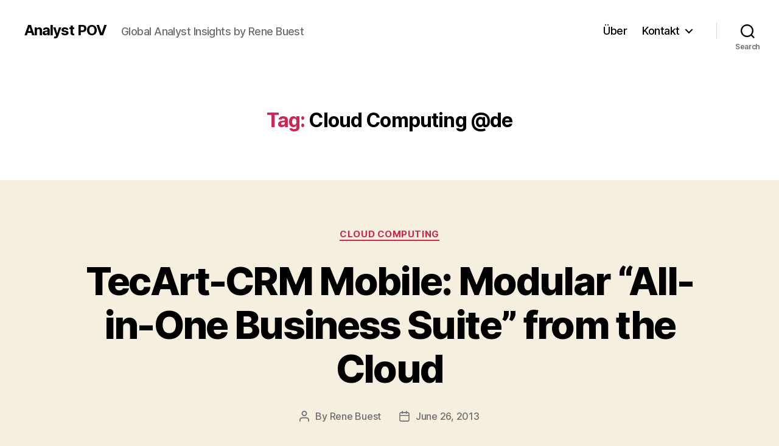

--- FILE ---
content_type: text/html; charset=UTF-8
request_url: https://analystpov.com/tag/cloud-computing-de
body_size: 37826
content:
<!DOCTYPE html>

<html class="no-js" lang="en-US">

	<head>

		<meta charset="UTF-8">

<!-- This site was optimized by wpSEO (https://www.wpseo.org). -->
<title>Analyst POV › Cloud Computing @de</title>
<meta name="description" content="TecArt-CRM Mobile: Modular “All-in-One Business Suite” from the Cloud." />
<meta name="robots" content="noindex, follow" />
<link rel="canonical" href="https://analystpov.com/tag/cloud-computing-de" />
<link rel="next" href="https://analystpov.com/tag/cloud-computing-de/page/2" />

		<meta name="viewport" content="width=device-width, initial-scale=1.0">

		<link rel="profile" href="https://gmpg.org/xfn/11">

		
<link rel="alternate" type="application/rss+xml" title="Analyst POV &raquo; Feed" href="https://analystpov.com/feed" />
<link rel="alternate" type="application/rss+xml" title="Analyst POV &raquo; Comments Feed" href="https://analystpov.com/comments/feed" />
<link rel="alternate" type="application/rss+xml" title="Analyst POV &raquo; Cloud Computing @de Tag Feed" href="https://analystpov.com/tag/cloud-computing-de/feed" />
<style id='wp-img-auto-sizes-contain-inline-css'>
img:is([sizes=auto i],[sizes^="auto," i]){contain-intrinsic-size:3000px 1500px}
/*# sourceURL=wp-img-auto-sizes-contain-inline-css */
</style>
<style id='wp-emoji-styles-inline-css'>

	img.wp-smiley, img.emoji {
		display: inline !important;
		border: none !important;
		box-shadow: none !important;
		height: 1em !important;
		width: 1em !important;
		margin: 0 0.07em !important;
		vertical-align: -0.1em !important;
		background: none !important;
		padding: 0 !important;
	}
/*# sourceURL=wp-emoji-styles-inline-css */
</style>
<style id='wp-block-library-inline-css'>
:root{--wp-block-synced-color:#7a00df;--wp-block-synced-color--rgb:122,0,223;--wp-bound-block-color:var(--wp-block-synced-color);--wp-editor-canvas-background:#ddd;--wp-admin-theme-color:#007cba;--wp-admin-theme-color--rgb:0,124,186;--wp-admin-theme-color-darker-10:#006ba1;--wp-admin-theme-color-darker-10--rgb:0,107,160.5;--wp-admin-theme-color-darker-20:#005a87;--wp-admin-theme-color-darker-20--rgb:0,90,135;--wp-admin-border-width-focus:2px}@media (min-resolution:192dpi){:root{--wp-admin-border-width-focus:1.5px}}.wp-element-button{cursor:pointer}:root .has-very-light-gray-background-color{background-color:#eee}:root .has-very-dark-gray-background-color{background-color:#313131}:root .has-very-light-gray-color{color:#eee}:root .has-very-dark-gray-color{color:#313131}:root .has-vivid-green-cyan-to-vivid-cyan-blue-gradient-background{background:linear-gradient(135deg,#00d084,#0693e3)}:root .has-purple-crush-gradient-background{background:linear-gradient(135deg,#34e2e4,#4721fb 50%,#ab1dfe)}:root .has-hazy-dawn-gradient-background{background:linear-gradient(135deg,#faaca8,#dad0ec)}:root .has-subdued-olive-gradient-background{background:linear-gradient(135deg,#fafae1,#67a671)}:root .has-atomic-cream-gradient-background{background:linear-gradient(135deg,#fdd79a,#004a59)}:root .has-nightshade-gradient-background{background:linear-gradient(135deg,#330968,#31cdcf)}:root .has-midnight-gradient-background{background:linear-gradient(135deg,#020381,#2874fc)}:root{--wp--preset--font-size--normal:16px;--wp--preset--font-size--huge:42px}.has-regular-font-size{font-size:1em}.has-larger-font-size{font-size:2.625em}.has-normal-font-size{font-size:var(--wp--preset--font-size--normal)}.has-huge-font-size{font-size:var(--wp--preset--font-size--huge)}.has-text-align-center{text-align:center}.has-text-align-left{text-align:left}.has-text-align-right{text-align:right}.has-fit-text{white-space:nowrap!important}#end-resizable-editor-section{display:none}.aligncenter{clear:both}.items-justified-left{justify-content:flex-start}.items-justified-center{justify-content:center}.items-justified-right{justify-content:flex-end}.items-justified-space-between{justify-content:space-between}.screen-reader-text{border:0;clip-path:inset(50%);height:1px;margin:-1px;overflow:hidden;padding:0;position:absolute;width:1px;word-wrap:normal!important}.screen-reader-text:focus{background-color:#ddd;clip-path:none;color:#444;display:block;font-size:1em;height:auto;left:5px;line-height:normal;padding:15px 23px 14px;text-decoration:none;top:5px;width:auto;z-index:100000}html :where(.has-border-color){border-style:solid}html :where([style*=border-top-color]){border-top-style:solid}html :where([style*=border-right-color]){border-right-style:solid}html :where([style*=border-bottom-color]){border-bottom-style:solid}html :where([style*=border-left-color]){border-left-style:solid}html :where([style*=border-width]){border-style:solid}html :where([style*=border-top-width]){border-top-style:solid}html :where([style*=border-right-width]){border-right-style:solid}html :where([style*=border-bottom-width]){border-bottom-style:solid}html :where([style*=border-left-width]){border-left-style:solid}html :where(img[class*=wp-image-]){height:auto;max-width:100%}:where(figure){margin:0 0 1em}html :where(.is-position-sticky){--wp-admin--admin-bar--position-offset:var(--wp-admin--admin-bar--height,0px)}@media screen and (max-width:600px){html :where(.is-position-sticky){--wp-admin--admin-bar--position-offset:0px}}

/*# sourceURL=wp-block-library-inline-css */
</style><style id='global-styles-inline-css'>
:root{--wp--preset--aspect-ratio--square: 1;--wp--preset--aspect-ratio--4-3: 4/3;--wp--preset--aspect-ratio--3-4: 3/4;--wp--preset--aspect-ratio--3-2: 3/2;--wp--preset--aspect-ratio--2-3: 2/3;--wp--preset--aspect-ratio--16-9: 16/9;--wp--preset--aspect-ratio--9-16: 9/16;--wp--preset--color--black: #000000;--wp--preset--color--cyan-bluish-gray: #abb8c3;--wp--preset--color--white: #ffffff;--wp--preset--color--pale-pink: #f78da7;--wp--preset--color--vivid-red: #cf2e2e;--wp--preset--color--luminous-vivid-orange: #ff6900;--wp--preset--color--luminous-vivid-amber: #fcb900;--wp--preset--color--light-green-cyan: #7bdcb5;--wp--preset--color--vivid-green-cyan: #00d084;--wp--preset--color--pale-cyan-blue: #8ed1fc;--wp--preset--color--vivid-cyan-blue: #0693e3;--wp--preset--color--vivid-purple: #9b51e0;--wp--preset--color--accent: #cd2653;--wp--preset--color--primary: #000000;--wp--preset--color--secondary: #6d6d6d;--wp--preset--color--subtle-background: #dcd7ca;--wp--preset--color--background: #f5efe0;--wp--preset--gradient--vivid-cyan-blue-to-vivid-purple: linear-gradient(135deg,rgb(6,147,227) 0%,rgb(155,81,224) 100%);--wp--preset--gradient--light-green-cyan-to-vivid-green-cyan: linear-gradient(135deg,rgb(122,220,180) 0%,rgb(0,208,130) 100%);--wp--preset--gradient--luminous-vivid-amber-to-luminous-vivid-orange: linear-gradient(135deg,rgb(252,185,0) 0%,rgb(255,105,0) 100%);--wp--preset--gradient--luminous-vivid-orange-to-vivid-red: linear-gradient(135deg,rgb(255,105,0) 0%,rgb(207,46,46) 100%);--wp--preset--gradient--very-light-gray-to-cyan-bluish-gray: linear-gradient(135deg,rgb(238,238,238) 0%,rgb(169,184,195) 100%);--wp--preset--gradient--cool-to-warm-spectrum: linear-gradient(135deg,rgb(74,234,220) 0%,rgb(151,120,209) 20%,rgb(207,42,186) 40%,rgb(238,44,130) 60%,rgb(251,105,98) 80%,rgb(254,248,76) 100%);--wp--preset--gradient--blush-light-purple: linear-gradient(135deg,rgb(255,206,236) 0%,rgb(152,150,240) 100%);--wp--preset--gradient--blush-bordeaux: linear-gradient(135deg,rgb(254,205,165) 0%,rgb(254,45,45) 50%,rgb(107,0,62) 100%);--wp--preset--gradient--luminous-dusk: linear-gradient(135deg,rgb(255,203,112) 0%,rgb(199,81,192) 50%,rgb(65,88,208) 100%);--wp--preset--gradient--pale-ocean: linear-gradient(135deg,rgb(255,245,203) 0%,rgb(182,227,212) 50%,rgb(51,167,181) 100%);--wp--preset--gradient--electric-grass: linear-gradient(135deg,rgb(202,248,128) 0%,rgb(113,206,126) 100%);--wp--preset--gradient--midnight: linear-gradient(135deg,rgb(2,3,129) 0%,rgb(40,116,252) 100%);--wp--preset--font-size--small: 18px;--wp--preset--font-size--medium: 20px;--wp--preset--font-size--large: 26.25px;--wp--preset--font-size--x-large: 42px;--wp--preset--font-size--normal: 21px;--wp--preset--font-size--larger: 32px;--wp--preset--spacing--20: 0.44rem;--wp--preset--spacing--30: 0.67rem;--wp--preset--spacing--40: 1rem;--wp--preset--spacing--50: 1.5rem;--wp--preset--spacing--60: 2.25rem;--wp--preset--spacing--70: 3.38rem;--wp--preset--spacing--80: 5.06rem;--wp--preset--shadow--natural: 6px 6px 9px rgba(0, 0, 0, 0.2);--wp--preset--shadow--deep: 12px 12px 50px rgba(0, 0, 0, 0.4);--wp--preset--shadow--sharp: 6px 6px 0px rgba(0, 0, 0, 0.2);--wp--preset--shadow--outlined: 6px 6px 0px -3px rgb(255, 255, 255), 6px 6px rgb(0, 0, 0);--wp--preset--shadow--crisp: 6px 6px 0px rgb(0, 0, 0);}:where(.is-layout-flex){gap: 0.5em;}:where(.is-layout-grid){gap: 0.5em;}body .is-layout-flex{display: flex;}.is-layout-flex{flex-wrap: wrap;align-items: center;}.is-layout-flex > :is(*, div){margin: 0;}body .is-layout-grid{display: grid;}.is-layout-grid > :is(*, div){margin: 0;}:where(.wp-block-columns.is-layout-flex){gap: 2em;}:where(.wp-block-columns.is-layout-grid){gap: 2em;}:where(.wp-block-post-template.is-layout-flex){gap: 1.25em;}:where(.wp-block-post-template.is-layout-grid){gap: 1.25em;}.has-black-color{color: var(--wp--preset--color--black) !important;}.has-cyan-bluish-gray-color{color: var(--wp--preset--color--cyan-bluish-gray) !important;}.has-white-color{color: var(--wp--preset--color--white) !important;}.has-pale-pink-color{color: var(--wp--preset--color--pale-pink) !important;}.has-vivid-red-color{color: var(--wp--preset--color--vivid-red) !important;}.has-luminous-vivid-orange-color{color: var(--wp--preset--color--luminous-vivid-orange) !important;}.has-luminous-vivid-amber-color{color: var(--wp--preset--color--luminous-vivid-amber) !important;}.has-light-green-cyan-color{color: var(--wp--preset--color--light-green-cyan) !important;}.has-vivid-green-cyan-color{color: var(--wp--preset--color--vivid-green-cyan) !important;}.has-pale-cyan-blue-color{color: var(--wp--preset--color--pale-cyan-blue) !important;}.has-vivid-cyan-blue-color{color: var(--wp--preset--color--vivid-cyan-blue) !important;}.has-vivid-purple-color{color: var(--wp--preset--color--vivid-purple) !important;}.has-black-background-color{background-color: var(--wp--preset--color--black) !important;}.has-cyan-bluish-gray-background-color{background-color: var(--wp--preset--color--cyan-bluish-gray) !important;}.has-white-background-color{background-color: var(--wp--preset--color--white) !important;}.has-pale-pink-background-color{background-color: var(--wp--preset--color--pale-pink) !important;}.has-vivid-red-background-color{background-color: var(--wp--preset--color--vivid-red) !important;}.has-luminous-vivid-orange-background-color{background-color: var(--wp--preset--color--luminous-vivid-orange) !important;}.has-luminous-vivid-amber-background-color{background-color: var(--wp--preset--color--luminous-vivid-amber) !important;}.has-light-green-cyan-background-color{background-color: var(--wp--preset--color--light-green-cyan) !important;}.has-vivid-green-cyan-background-color{background-color: var(--wp--preset--color--vivid-green-cyan) !important;}.has-pale-cyan-blue-background-color{background-color: var(--wp--preset--color--pale-cyan-blue) !important;}.has-vivid-cyan-blue-background-color{background-color: var(--wp--preset--color--vivid-cyan-blue) !important;}.has-vivid-purple-background-color{background-color: var(--wp--preset--color--vivid-purple) !important;}.has-black-border-color{border-color: var(--wp--preset--color--black) !important;}.has-cyan-bluish-gray-border-color{border-color: var(--wp--preset--color--cyan-bluish-gray) !important;}.has-white-border-color{border-color: var(--wp--preset--color--white) !important;}.has-pale-pink-border-color{border-color: var(--wp--preset--color--pale-pink) !important;}.has-vivid-red-border-color{border-color: var(--wp--preset--color--vivid-red) !important;}.has-luminous-vivid-orange-border-color{border-color: var(--wp--preset--color--luminous-vivid-orange) !important;}.has-luminous-vivid-amber-border-color{border-color: var(--wp--preset--color--luminous-vivid-amber) !important;}.has-light-green-cyan-border-color{border-color: var(--wp--preset--color--light-green-cyan) !important;}.has-vivid-green-cyan-border-color{border-color: var(--wp--preset--color--vivid-green-cyan) !important;}.has-pale-cyan-blue-border-color{border-color: var(--wp--preset--color--pale-cyan-blue) !important;}.has-vivid-cyan-blue-border-color{border-color: var(--wp--preset--color--vivid-cyan-blue) !important;}.has-vivid-purple-border-color{border-color: var(--wp--preset--color--vivid-purple) !important;}.has-vivid-cyan-blue-to-vivid-purple-gradient-background{background: var(--wp--preset--gradient--vivid-cyan-blue-to-vivid-purple) !important;}.has-light-green-cyan-to-vivid-green-cyan-gradient-background{background: var(--wp--preset--gradient--light-green-cyan-to-vivid-green-cyan) !important;}.has-luminous-vivid-amber-to-luminous-vivid-orange-gradient-background{background: var(--wp--preset--gradient--luminous-vivid-amber-to-luminous-vivid-orange) !important;}.has-luminous-vivid-orange-to-vivid-red-gradient-background{background: var(--wp--preset--gradient--luminous-vivid-orange-to-vivid-red) !important;}.has-very-light-gray-to-cyan-bluish-gray-gradient-background{background: var(--wp--preset--gradient--very-light-gray-to-cyan-bluish-gray) !important;}.has-cool-to-warm-spectrum-gradient-background{background: var(--wp--preset--gradient--cool-to-warm-spectrum) !important;}.has-blush-light-purple-gradient-background{background: var(--wp--preset--gradient--blush-light-purple) !important;}.has-blush-bordeaux-gradient-background{background: var(--wp--preset--gradient--blush-bordeaux) !important;}.has-luminous-dusk-gradient-background{background: var(--wp--preset--gradient--luminous-dusk) !important;}.has-pale-ocean-gradient-background{background: var(--wp--preset--gradient--pale-ocean) !important;}.has-electric-grass-gradient-background{background: var(--wp--preset--gradient--electric-grass) !important;}.has-midnight-gradient-background{background: var(--wp--preset--gradient--midnight) !important;}.has-small-font-size{font-size: var(--wp--preset--font-size--small) !important;}.has-medium-font-size{font-size: var(--wp--preset--font-size--medium) !important;}.has-large-font-size{font-size: var(--wp--preset--font-size--large) !important;}.has-x-large-font-size{font-size: var(--wp--preset--font-size--x-large) !important;}
/*# sourceURL=global-styles-inline-css */
</style>

<style id='classic-theme-styles-inline-css'>
/*! This file is auto-generated */
.wp-block-button__link{color:#fff;background-color:#32373c;border-radius:9999px;box-shadow:none;text-decoration:none;padding:calc(.667em + 2px) calc(1.333em + 2px);font-size:1.125em}.wp-block-file__button{background:#32373c;color:#fff;text-decoration:none}
/*# sourceURL=/wp-includes/css/classic-themes.min.css */
</style>
<link rel='stylesheet' id='twentytwenty-style-css' href='https://analystpov.com/wp-content/themes/twentytwenty/style.css?ver=3.0' media='all' />
<style id='twentytwenty-style-inline-css'>
.color-accent,.color-accent-hover:hover,.color-accent-hover:focus,:root .has-accent-color,.has-drop-cap:not(:focus):first-letter,.wp-block-button.is-style-outline,a { color: #cd2653; }blockquote,.border-color-accent,.border-color-accent-hover:hover,.border-color-accent-hover:focus { border-color: #cd2653; }button,.button,.faux-button,.wp-block-button__link,.wp-block-file .wp-block-file__button,input[type="button"],input[type="reset"],input[type="submit"],.bg-accent,.bg-accent-hover:hover,.bg-accent-hover:focus,:root .has-accent-background-color,.comment-reply-link { background-color: #cd2653; }.fill-children-accent,.fill-children-accent * { fill: #cd2653; }body,.entry-title a,:root .has-primary-color { color: #000000; }:root .has-primary-background-color { background-color: #000000; }cite,figcaption,.wp-caption-text,.post-meta,.entry-content .wp-block-archives li,.entry-content .wp-block-categories li,.entry-content .wp-block-latest-posts li,.wp-block-latest-comments__comment-date,.wp-block-latest-posts__post-date,.wp-block-embed figcaption,.wp-block-image figcaption,.wp-block-pullquote cite,.comment-metadata,.comment-respond .comment-notes,.comment-respond .logged-in-as,.pagination .dots,.entry-content hr:not(.has-background),hr.styled-separator,:root .has-secondary-color { color: #6d6d6d; }:root .has-secondary-background-color { background-color: #6d6d6d; }pre,fieldset,input,textarea,table,table *,hr { border-color: #dcd7ca; }caption,code,code,kbd,samp,.wp-block-table.is-style-stripes tbody tr:nth-child(odd),:root .has-subtle-background-background-color { background-color: #dcd7ca; }.wp-block-table.is-style-stripes { border-bottom-color: #dcd7ca; }.wp-block-latest-posts.is-grid li { border-top-color: #dcd7ca; }:root .has-subtle-background-color { color: #dcd7ca; }body:not(.overlay-header) .primary-menu > li > a,body:not(.overlay-header) .primary-menu > li > .icon,.modal-menu a,.footer-menu a, .footer-widgets a:where(:not(.wp-block-button__link)),#site-footer .wp-block-button.is-style-outline,.wp-block-pullquote:before,.singular:not(.overlay-header) .entry-header a,.archive-header a,.header-footer-group .color-accent,.header-footer-group .color-accent-hover:hover { color: #cd2653; }.social-icons a,#site-footer button:not(.toggle),#site-footer .button,#site-footer .faux-button,#site-footer .wp-block-button__link,#site-footer .wp-block-file__button,#site-footer input[type="button"],#site-footer input[type="reset"],#site-footer input[type="submit"] { background-color: #cd2653; }.header-footer-group,body:not(.overlay-header) #site-header .toggle,.menu-modal .toggle { color: #000000; }body:not(.overlay-header) .primary-menu ul { background-color: #000000; }body:not(.overlay-header) .primary-menu > li > ul:after { border-bottom-color: #000000; }body:not(.overlay-header) .primary-menu ul ul:after { border-left-color: #000000; }.site-description,body:not(.overlay-header) .toggle-inner .toggle-text,.widget .post-date,.widget .rss-date,.widget_archive li,.widget_categories li,.widget cite,.widget_pages li,.widget_meta li,.widget_nav_menu li,.powered-by-wordpress,.footer-credits .privacy-policy,.to-the-top,.singular .entry-header .post-meta,.singular:not(.overlay-header) .entry-header .post-meta a { color: #6d6d6d; }.header-footer-group pre,.header-footer-group fieldset,.header-footer-group input,.header-footer-group textarea,.header-footer-group table,.header-footer-group table *,.footer-nav-widgets-wrapper,#site-footer,.menu-modal nav *,.footer-widgets-outer-wrapper,.footer-top { border-color: #dcd7ca; }.header-footer-group table caption,body:not(.overlay-header) .header-inner .toggle-wrapper::before { background-color: #dcd7ca; }
/*# sourceURL=twentytwenty-style-inline-css */
</style>
<link rel='stylesheet' id='twentytwenty-fonts-css' href='https://analystpov.com/wp-content/themes/twentytwenty/assets/css/font-inter.css?ver=3.0' media='all' />
<link rel='stylesheet' id='twentytwenty-print-style-css' href='https://analystpov.com/wp-content/themes/twentytwenty/print.css?ver=3.0' media='print' />
<script src="https://analystpov.com/wp-content/themes/twentytwenty/assets/js/index.js?ver=3.0" id="twentytwenty-js-js" defer data-wp-strategy="defer"></script>
<link rel="https://api.w.org/" href="https://analystpov.com/wp-json/" /><link rel="alternate" title="JSON" type="application/json" href="https://analystpov.com/wp-json/wp/v2/tags/740" /><link rel="EditURI" type="application/rsd+xml" title="RSD" href="https://analystpov.com/xmlrpc.php?rsd" />
<meta name="generator" content="WordPress 6.9" />
<script>
document.documentElement.className = document.documentElement.className.replace( 'no-js', 'js' );
//# sourceURL=twentytwenty_no_js_class
</script>

<!-- BEGIN Clicky Analytics v2.2.4 Tracking - https://wordpress.org/plugins/clicky-analytics/ -->
<script type="text/javascript">
  var clicky_custom = clicky_custom || {};
  clicky_custom.outbound_pattern = ['/go/','/out/'];
</script>

<script async src="//static.getclicky.com/101353495.js"></script>

<!-- END Clicky Analytics v2.2.4 Tracking -->

<link rel="icon" href="https://analystpov.com/wp-content/uploads/2017/08/cropped-analystpov_icon_2017-32x32.png" sizes="32x32" />
<link rel="icon" href="https://analystpov.com/wp-content/uploads/2017/08/cropped-analystpov_icon_2017-192x192.png" sizes="192x192" />
<link rel="apple-touch-icon" href="https://analystpov.com/wp-content/uploads/2017/08/cropped-analystpov_icon_2017-180x180.png" />
<meta name="msapplication-TileImage" content="https://analystpov.com/wp-content/uploads/2017/08/cropped-analystpov_icon_2017-270x270.png" />

	</head>

	<body class="archive tag tag-cloud-computing-de tag-740 wp-embed-responsive wp-theme-twentytwenty enable-search-modal has-no-pagination showing-comments show-avatars footer-top-hidden">

		<a class="skip-link screen-reader-text" href="#site-content">Skip to the content</a>
		<header id="site-header" class="header-footer-group">

			<div class="header-inner section-inner">

				<div class="header-titles-wrapper">

					
						<button class="toggle search-toggle mobile-search-toggle" data-toggle-target=".search-modal" data-toggle-body-class="showing-search-modal" data-set-focus=".search-modal .search-field" aria-expanded="false">
							<span class="toggle-inner">
								<span class="toggle-icon">
									<svg class="svg-icon" aria-hidden="true" role="img" focusable="false" xmlns="http://www.w3.org/2000/svg" width="23" height="23" viewBox="0 0 23 23"><path d="M38.710696,48.0601792 L43,52.3494831 L41.3494831,54 L37.0601792,49.710696 C35.2632422,51.1481185 32.9839107,52.0076499 30.5038249,52.0076499 C24.7027226,52.0076499 20,47.3049272 20,41.5038249 C20,35.7027226 24.7027226,31 30.5038249,31 C36.3049272,31 41.0076499,35.7027226 41.0076499,41.5038249 C41.0076499,43.9839107 40.1481185,46.2632422 38.710696,48.0601792 Z M36.3875844,47.1716785 C37.8030221,45.7026647 38.6734666,43.7048964 38.6734666,41.5038249 C38.6734666,36.9918565 35.0157934,33.3341833 30.5038249,33.3341833 C25.9918565,33.3341833 22.3341833,36.9918565 22.3341833,41.5038249 C22.3341833,46.0157934 25.9918565,49.6734666 30.5038249,49.6734666 C32.7048964,49.6734666 34.7026647,48.8030221 36.1716785,47.3875844 C36.2023931,47.347638 36.2360451,47.3092237 36.2726343,47.2726343 C36.3092237,47.2360451 36.347638,47.2023931 36.3875844,47.1716785 Z" transform="translate(-20 -31)" /></svg>								</span>
								<span class="toggle-text">Search</span>
							</span>
						</button><!-- .search-toggle -->

					
					<div class="header-titles">

						<div class="site-title faux-heading"><a href="https://analystpov.com/" rel="home">Analyst POV</a></div><div class="site-description">Global Analyst Insights by Rene Buest</div><!-- .site-description -->
					</div><!-- .header-titles -->

					<button class="toggle nav-toggle mobile-nav-toggle" data-toggle-target=".menu-modal"  data-toggle-body-class="showing-menu-modal" aria-expanded="false" data-set-focus=".close-nav-toggle">
						<span class="toggle-inner">
							<span class="toggle-icon">
								<svg class="svg-icon" aria-hidden="true" role="img" focusable="false" xmlns="http://www.w3.org/2000/svg" width="26" height="7" viewBox="0 0 26 7"><path fill-rule="evenodd" d="M332.5,45 C330.567003,45 329,43.4329966 329,41.5 C329,39.5670034 330.567003,38 332.5,38 C334.432997,38 336,39.5670034 336,41.5 C336,43.4329966 334.432997,45 332.5,45 Z M342,45 C340.067003,45 338.5,43.4329966 338.5,41.5 C338.5,39.5670034 340.067003,38 342,38 C343.932997,38 345.5,39.5670034 345.5,41.5 C345.5,43.4329966 343.932997,45 342,45 Z M351.5,45 C349.567003,45 348,43.4329966 348,41.5 C348,39.5670034 349.567003,38 351.5,38 C353.432997,38 355,39.5670034 355,41.5 C355,43.4329966 353.432997,45 351.5,45 Z" transform="translate(-329 -38)" /></svg>							</span>
							<span class="toggle-text">Menu</span>
						</span>
					</button><!-- .nav-toggle -->

				</div><!-- .header-titles-wrapper -->

				<div class="header-navigation-wrapper">

					
							<nav class="primary-menu-wrapper" aria-label="Horizontal">

								<ul class="primary-menu reset-list-style">

								<li id="menu-item-26076" class="menu-item menu-item-type-post_type menu-item-object-page menu-item-26076"><a href="https://analystpov.com/ueber">Über</a></li>
<li id="menu-item-26075" class="menu-item menu-item-type-post_type menu-item-object-page menu-item-has-children menu-item-26075"><a href="https://analystpov.com/kontakt">Kontakt</a><span class="icon"></span>
<ul class="sub-menu">
	<li id="menu-item-26074" class="menu-item menu-item-type-post_type menu-item-object-page menu-item-26074"><a href="https://analystpov.com/datenschutzerklaerung">Datenschutzerklärung</a></li>
</ul>
</li>

								</ul>

							</nav><!-- .primary-menu-wrapper -->

						
						<div class="header-toggles hide-no-js">

						
							<div class="toggle-wrapper search-toggle-wrapper">

								<button class="toggle search-toggle desktop-search-toggle" data-toggle-target=".search-modal" data-toggle-body-class="showing-search-modal" data-set-focus=".search-modal .search-field" aria-expanded="false">
									<span class="toggle-inner">
										<svg class="svg-icon" aria-hidden="true" role="img" focusable="false" xmlns="http://www.w3.org/2000/svg" width="23" height="23" viewBox="0 0 23 23"><path d="M38.710696,48.0601792 L43,52.3494831 L41.3494831,54 L37.0601792,49.710696 C35.2632422,51.1481185 32.9839107,52.0076499 30.5038249,52.0076499 C24.7027226,52.0076499 20,47.3049272 20,41.5038249 C20,35.7027226 24.7027226,31 30.5038249,31 C36.3049272,31 41.0076499,35.7027226 41.0076499,41.5038249 C41.0076499,43.9839107 40.1481185,46.2632422 38.710696,48.0601792 Z M36.3875844,47.1716785 C37.8030221,45.7026647 38.6734666,43.7048964 38.6734666,41.5038249 C38.6734666,36.9918565 35.0157934,33.3341833 30.5038249,33.3341833 C25.9918565,33.3341833 22.3341833,36.9918565 22.3341833,41.5038249 C22.3341833,46.0157934 25.9918565,49.6734666 30.5038249,49.6734666 C32.7048964,49.6734666 34.7026647,48.8030221 36.1716785,47.3875844 C36.2023931,47.347638 36.2360451,47.3092237 36.2726343,47.2726343 C36.3092237,47.2360451 36.347638,47.2023931 36.3875844,47.1716785 Z" transform="translate(-20 -31)" /></svg>										<span class="toggle-text">Search</span>
									</span>
								</button><!-- .search-toggle -->

							</div>

							
						</div><!-- .header-toggles -->
						
				</div><!-- .header-navigation-wrapper -->

			</div><!-- .header-inner -->

			<div class="search-modal cover-modal header-footer-group" data-modal-target-string=".search-modal" role="dialog" aria-modal="true" aria-label="Search">

	<div class="search-modal-inner modal-inner">

		<div class="section-inner">

			<form role="search" aria-label="Search for:" method="get" class="search-form" action="https://analystpov.com/">
	<label for="search-form-1">
		<span class="screen-reader-text">
			Search for:		</span>
		<input type="search" id="search-form-1" class="search-field" placeholder="Search &hellip;" value="" name="s" />
	</label>
	<input type="submit" class="search-submit" value="Search" />
</form>

			<button class="toggle search-untoggle close-search-toggle fill-children-current-color" data-toggle-target=".search-modal" data-toggle-body-class="showing-search-modal" data-set-focus=".search-modal .search-field">
				<span class="screen-reader-text">
					Close search				</span>
				<svg class="svg-icon" aria-hidden="true" role="img" focusable="false" xmlns="http://www.w3.org/2000/svg" width="16" height="16" viewBox="0 0 16 16"><polygon fill="" fill-rule="evenodd" points="6.852 7.649 .399 1.195 1.445 .149 7.899 6.602 14.352 .149 15.399 1.195 8.945 7.649 15.399 14.102 14.352 15.149 7.899 8.695 1.445 15.149 .399 14.102" /></svg>			</button><!-- .search-toggle -->

		</div><!-- .section-inner -->

	</div><!-- .search-modal-inner -->

</div><!-- .menu-modal -->

		</header><!-- #site-header -->

		
<div class="menu-modal cover-modal header-footer-group" data-modal-target-string=".menu-modal">

	<div class="menu-modal-inner modal-inner">

		<div class="menu-wrapper section-inner">

			<div class="menu-top">

				<button class="toggle close-nav-toggle fill-children-current-color" data-toggle-target=".menu-modal" data-toggle-body-class="showing-menu-modal" data-set-focus=".menu-modal">
					<span class="toggle-text">Close Menu</span>
					<svg class="svg-icon" aria-hidden="true" role="img" focusable="false" xmlns="http://www.w3.org/2000/svg" width="16" height="16" viewBox="0 0 16 16"><polygon fill="" fill-rule="evenodd" points="6.852 7.649 .399 1.195 1.445 .149 7.899 6.602 14.352 .149 15.399 1.195 8.945 7.649 15.399 14.102 14.352 15.149 7.899 8.695 1.445 15.149 .399 14.102" /></svg>				</button><!-- .nav-toggle -->

				
					<nav class="mobile-menu" aria-label="Mobile">

						<ul class="modal-menu reset-list-style">

						<li class="menu-item menu-item-type-post_type menu-item-object-page menu-item-26076"><div class="ancestor-wrapper"><a href="https://analystpov.com/ueber">Über</a></div><!-- .ancestor-wrapper --></li>
<li class="menu-item menu-item-type-post_type menu-item-object-page menu-item-has-children menu-item-26075"><div class="ancestor-wrapper"><a href="https://analystpov.com/kontakt">Kontakt</a><button class="toggle sub-menu-toggle fill-children-current-color" data-toggle-target=".menu-modal .menu-item-26075 > .sub-menu" data-toggle-type="slidetoggle" data-toggle-duration="250" aria-expanded="false"><span class="screen-reader-text">Show sub menu</span><svg class="svg-icon" aria-hidden="true" role="img" focusable="false" xmlns="http://www.w3.org/2000/svg" width="20" height="12" viewBox="0 0 20 12"><polygon fill="" fill-rule="evenodd" points="1319.899 365.778 1327.678 358 1329.799 360.121 1319.899 370.021 1310 360.121 1312.121 358" transform="translate(-1310 -358)" /></svg></button></div><!-- .ancestor-wrapper -->
<ul class="sub-menu">
	<li class="menu-item menu-item-type-post_type menu-item-object-page menu-item-26074"><div class="ancestor-wrapper"><a href="https://analystpov.com/datenschutzerklaerung">Datenschutzerklärung</a></div><!-- .ancestor-wrapper --></li>
</ul>
</li>

						</ul>

					</nav>

					
			</div><!-- .menu-top -->

			<div class="menu-bottom">

				
			</div><!-- .menu-bottom -->

		</div><!-- .menu-wrapper -->

	</div><!-- .menu-modal-inner -->

</div><!-- .menu-modal -->

<main id="site-content">

	
		<header class="archive-header has-text-align-center header-footer-group">

			<div class="archive-header-inner section-inner medium">

									<h1 class="archive-title"><span class="color-accent">Tag:</span> <span>Cloud Computing @de</span></h1>
				
				
			</div><!-- .archive-header-inner -->

		</header><!-- .archive-header -->

		
<article class="post-20527 post type-post status-publish format-standard hentry category-cloud-computing tag-business-suite-de tag-cloud-de tag-cloud-computing-de tag-crm-de tag-germany-de tag-tecart-de" id="post-20527">

	
<header class="entry-header has-text-align-center">

	<div class="entry-header-inner section-inner medium">

		
			<div class="entry-categories">
				<span class="screen-reader-text">
					Categories				</span>
				<div class="entry-categories-inner">
					<a href="https://analystpov.com/category/cloud-computing" rel="category tag">Cloud Computing</a>				</div><!-- .entry-categories-inner -->
			</div><!-- .entry-categories -->

			<h2 class="entry-title heading-size-1"><a href="https://analystpov.com/cloud-computing/tecart-crm-mobile-modular-all-in-one-business-suite-from-the-cloud-20527">TecArt-CRM Mobile: Modular “All-in-One Business Suite” from the Cloud</a></h2>
		<div class="post-meta-wrapper post-meta-single post-meta-single-top">

			<ul class="post-meta">

									<li class="post-author meta-wrapper">
						<span class="meta-icon">
							<span class="screen-reader-text">
								Post author							</span>
							<svg class="svg-icon" aria-hidden="true" role="img" focusable="false" xmlns="http://www.w3.org/2000/svg" width="18" height="20" viewBox="0 0 18 20"><path fill="" d="M18,19 C18,19.5522847 17.5522847,20 17,20 C16.4477153,20 16,19.5522847 16,19 L16,17 C16,15.3431458 14.6568542,14 13,14 L5,14 C3.34314575,14 2,15.3431458 2,17 L2,19 C2,19.5522847 1.55228475,20 1,20 C0.44771525,20 0,19.5522847 0,19 L0,17 C0,14.2385763 2.23857625,12 5,12 L13,12 C15.7614237,12 18,14.2385763 18,17 L18,19 Z M9,10 C6.23857625,10 4,7.76142375 4,5 C4,2.23857625 6.23857625,0 9,0 C11.7614237,0 14,2.23857625 14,5 C14,7.76142375 11.7614237,10 9,10 Z M9,8 C10.6568542,8 12,6.65685425 12,5 C12,3.34314575 10.6568542,2 9,2 C7.34314575,2 6,3.34314575 6,5 C6,6.65685425 7.34314575,8 9,8 Z" /></svg>						</span>
						<span class="meta-text">
							By <a href="https://analystpov.com/author/renebuest">Rene Buest</a>						</span>
					</li>
										<li class="post-date meta-wrapper">
						<span class="meta-icon">
							<span class="screen-reader-text">
								Post date							</span>
							<svg class="svg-icon" aria-hidden="true" role="img" focusable="false" xmlns="http://www.w3.org/2000/svg" width="18" height="19" viewBox="0 0 18 19"><path fill="" d="M4.60069444,4.09375 L3.25,4.09375 C2.47334957,4.09375 1.84375,4.72334957 1.84375,5.5 L1.84375,7.26736111 L16.15625,7.26736111 L16.15625,5.5 C16.15625,4.72334957 15.5266504,4.09375 14.75,4.09375 L13.3993056,4.09375 L13.3993056,4.55555556 C13.3993056,5.02154581 13.0215458,5.39930556 12.5555556,5.39930556 C12.0895653,5.39930556 11.7118056,5.02154581 11.7118056,4.55555556 L11.7118056,4.09375 L6.28819444,4.09375 L6.28819444,4.55555556 C6.28819444,5.02154581 5.9104347,5.39930556 5.44444444,5.39930556 C4.97845419,5.39930556 4.60069444,5.02154581 4.60069444,4.55555556 L4.60069444,4.09375 Z M6.28819444,2.40625 L11.7118056,2.40625 L11.7118056,1 C11.7118056,0.534009742 12.0895653,0.15625 12.5555556,0.15625 C13.0215458,0.15625 13.3993056,0.534009742 13.3993056,1 L13.3993056,2.40625 L14.75,2.40625 C16.4586309,2.40625 17.84375,3.79136906 17.84375,5.5 L17.84375,15.875 C17.84375,17.5836309 16.4586309,18.96875 14.75,18.96875 L3.25,18.96875 C1.54136906,18.96875 0.15625,17.5836309 0.15625,15.875 L0.15625,5.5 C0.15625,3.79136906 1.54136906,2.40625 3.25,2.40625 L4.60069444,2.40625 L4.60069444,1 C4.60069444,0.534009742 4.97845419,0.15625 5.44444444,0.15625 C5.9104347,0.15625 6.28819444,0.534009742 6.28819444,1 L6.28819444,2.40625 Z M1.84375,8.95486111 L1.84375,15.875 C1.84375,16.6516504 2.47334957,17.28125 3.25,17.28125 L14.75,17.28125 C15.5266504,17.28125 16.15625,16.6516504 16.15625,15.875 L16.15625,8.95486111 L1.84375,8.95486111 Z" /></svg>						</span>
						<span class="meta-text">
							<a href="https://analystpov.com/cloud-computing/tecart-crm-mobile-modular-all-in-one-business-suite-from-the-cloud-20527">June 26, 2013</a>
						</span>
					</li>
					
			</ul><!-- .post-meta -->

		</div><!-- .post-meta-wrapper -->

		
	</div><!-- .entry-header-inner -->

</header><!-- .entry-header -->

	<div class="post-inner thin ">

		<div class="entry-content">

			<p><strong>The choice of a suitable customer relationship management (CRM) solution is a bit of a challenge for any business. Here, the final decision depends on the specific requirements and special needs. In this context, the flexible use of a solution is of crucial importance in order not to get into long-term contracts and high investment costs. This INSIGHTS report provides an overview of the <a href="https://www.tecart.de/">cloud CRM solution of TecArt GmbH from Erfurt</a>, Germany, shows the functions and what benefits a company receives.</strong></p>
<h1>Preface</h1>
<p>Despite its history, the importance of the customer relationship management (CRM) is steadily increasing in companies. Without the consistent focus on its customers and the unconditional design of necessary processes, a company is no longer competitive today. Only with a holistic and cross-enterprise relationship marketing the cooperation between a company and its customers can be long-term oriented and strengthened, what has decisive impact on the current and future success. For this, the different departments, such as marketing, sales, customer service, and also the research and development must be integrated into the processes.</p>
<p>On the one hand the comprehensive integration of these departments is organizational not always easy to implement, on the other hand an appropriate IT solution must be found, which meets the requirements of the company almost perfect. For that massive investments in on-premise systems have been made in the past, leading to long-term, inflexible licensing costs. In times of cloud computing respectively of software-as-a-service (SaaS), it is not necessary to commit to long-term provider contracts. Instead, the solution is charged per user and ideally per month, making the monthly or annual cost / benefit ratio more transparent.</p>
<p>It should be noted that the advantage of the flexibility of a SaaS solution is not to have the opportunity to switch a provider annually or even semi-annually. Despite SaaS, a business plans in a long-term. The cost and effort of constantly evaluating a new provider and migrate afterwards, bears no relation to the actual benefit. In some cases, this may be considered if the satisfaction with the vendor decreases. The actual flexibility advantage of SaaS is the scalability in terms of monthly usage per user and functionality. This means that a company can better respond to its monthly requirements by including flexibly respond to employee turnover. This allows for improved planning with seasonal workers, for which usually a certain number of licenses for this period has been purchased in advance and which are no longer needed after the application and turned to dead capital. Using a SaaS solution, the number of required users can be increased for a given month and decreased again. This makes it possible to better plan for the future.</p>
<p>This also applies to a SaaS CRM system, which is much more about than just a database of customer information. In particular, the emerging market of mobile collaboration enables sales representatives to always access current live data and to edit it at the same extent. Moreover, the amount for further services should be taken into consideration. This has the background that current SaaS CRM solutions on the market promise an integration with other external SaaS offerings, for example e-mail services, but are sub-optimal implemented. In this context, among other aspects, it is also important to look on the availability of interfaces to connect the CRM solution with existing systems.</p>
<h1>Overview TecArt-CRM </h1>
<p>The market for CRM systems from the cloud has grown rapidly in recent years. Led by Salesforce the solutions for customer relationship management have evolved from on-premise installation to web-based cloud solutions. The variety of SaaS CRMs address, depending on the functionality and scope of services, different target groups. From the large corporation, over the medium-sized company up to the freelancer, the market offers a wide range of different systems for the web-based customer relationship management.</p>
<p>The TecArt GmbH from Erfurt, Germany, focuses their TecArt-CRM to medium-sized and larger companies. Apart from a complete web-based solution, the company also offers its software for the on-premise installation in an own data center. The current advantage businesses reach only with the use of the cloud-based solution TecArt-CRM Mobile which this INSIGHTS report describes.</p>
<h2>Holistic modules for flexible use</h2>
<p>TecArt-CRM Mobile is designed for small and medium-sized businesses who actually do not have a full-time IT department and therefore no powerful IT infrastructure, but also want the advantage of multiple locations.</p>
<p>Six main modules, including services for the management of e-mails, contacts, appointments, tasks, and documents that form the core of the SaaS application and belong to the standard scope of the CRM system. For a fixed monthly fee per user, 5 GB of storage for each user is included as well, which can be increased at an extra cost if required. Hosting, maintenance of the system and the daily backup of the data is assumed by TecArt GmbH.</p>
<p>One of the great strengths of TecArt-CRM Mobile is the ability to expand the base system, as required by additional modules per month and to cancel again. With that companies receive a very flexible access to more value-added services to customize the CRM system according to their requirements. These useful services include inter alia a project management, supply management, contract management or resource planning.</p>
<h2>Mobile cloud allows access from any place</h2>
<p>Besides the web-based access TecArt-CRM Mobile also allows to retrieve and manipulate the data in the CRM system via mobile. For this, the major mobile operating systems iOS, Android, Windows Phone and Blackberry, but also older systems such as Windows Mobile and Symbian are supported for mobile synchronization.</p>
<p>For the mobile synchronization of information TecArt GmbH has developed the service &#8220;TecArt-Push&#8221; that extends the browser-based cloud solution TecArt-CRM with a push function. This is comparable with the solutions as known from Google Apps and Apple iCloud. Besides a CRM system companies also receive a full-fledged mobile groupware for different devices to access emails, contacts, appointments and tasks that are automatically synchronized with TecArt-CRM. </p>
<p>And even field worker get the valuable opportunity to access information on the go and both collect and edit data such as emails, calendars, contacts etcetera.</p>
<p>In addition to the synchronization of data the &#8220;TecArt-CRM web app&#8221; also allows access to further data and information from other services in the backend of the CRM system via a mobile Internet connection. This means that among others also documents, tickets, projects, contracts and offerings can be accessed. Using an integrated geolocation service contacts can also be find in the immediate vicinity of the current location.</p>
<h2>Cooperation with cloud marketplaces to increase the reach</h2>
<p>Cloud marketplaces belong to the future of cloud computing and are a logical development to enable enterprises and developers a good overview and easy access to IT resources. In addition, there are also less good cloud applications on the market that offer either no real value, are not well thought out or have a poor architecture and are therefore also not well safety implemented. Thus, cloud marketplaces help to separate potential top applications from rather insignificant services and provide decision support for the selection. This is firstly ensured by the marketplace provider itself, and also through an evaluation system, through which the users can post comments and ratings. In addition, cloud marketplaces clean up and summarize the different cloud offers thematically. They form an independent ecosystem of cloud services.</p>
<p>Cloud marketplaces can also help young companies to increase their visibility and reach. But even for established companies that start with cloud services, opportunities arise to present themselves to a wide audience and to prove transparently to the existing competition.</p>
<p>This is also part of the TecArt GmbH strategy, which closed collaborations with two cloud marketplaces for their TecArt-CRM Mobile offering, the Telekom Business Marketplace and the Fujitsu Cloud Store. In particular, the inclusion criteria of the Business Marketplace by Deutsche Telekom are very high and have high requirements in terms of architecture and security of the cloud application, which will be reviewed with audits. Since the Deutsche Telekom focuses on quality rather than quantity, the inclusion of TecArt-CRM Mobile is a very positive sign.</p>
<h2>Additional APIs and software simplify integration</h2>
<p>Good cloud applications are characterized by their transparency, openness and the associated interfaces (APIs Application Programming Interface) that can be integrated with existing software solutions or which extends the applications themselves.</p>
<p>This also TecArt has understand and offers in addition to the core modules and the advanced services other features and software to enhance the TecArt-CRM product line. Among others with this a synchronization with Outlook via additional software can be established or the integration with a PBX is realized. Furthermore, the range of proprietary web services for enterprise developers is very interesting to also bind existing software solutions like enterprise resource planning, time-recording system or their own website to TecArt-CRM.</p>
<h2>Price model: Pay-per-use or on-premise</h2>
<p>TecArt-CRM can be used on three different reference models. The traditional on-premise models &#8220;Company&#8221; and &#8220;Enterprise&#8221; aimed at those who are still conservative and want to take care of hosting and operating their infrastructure themselves. For that TecArt-CRM can be purchased at a fixed price. Here, however, the additional costs for the operation and maintenance of the required IT infrastructure must not be neglected.</p>
<p>The modern way of obtaining IT is offered via TecArt-CRM Mobile. Here a fixed base amount is calculated for various core modules per user per month. Additional modules can be flexibly added per user and are also charged on a monthly basis. The advantage of this solution variant is that TecArt care to 100% of the hosting, operation and maintenance of the necessary IT infrastructure as well as the TecArt-CRM system. A customer only consumes the needed services.</p>
<h2>Security and location advantage</h2>
<p>The issues of data protection and data security is still strongly debated in the context of the cloud. In particular, in a very sensitive environment such as customer relationship management, in which many personal but also specifically business-critical data are processed, a company shall not decide for any provider. Instead, a provider must be chosen that meets the company&#8217;s standards and in particular meets all privacy and data security technology areas.</p>
<p>In the area of data security TecArt uses SSL encryption, to establish a secure connection during the data transmission between the server and the client. Furthermore, the location of the data center is in Germany and is certified according to the ISO security standard 27001. TecArt guarantees an availability of 98% on annual average for its services. Furthermore, the company offers more protection with override security of documents by a personalized versioning and control that ensures the data is always kept in a consistent state. A read-write user-level protection also ensures that only authorized persons have access to modules, objects, and individual documents. In the case of manual deletion by a user each employee has a personal trash. If this is not enough, automatic backups of the system are made daily, which are stored for seven days.</p>
<p>In addition to data security, data protection needs to be considered with a lot of sensitivity. Due to the German headquarters the TecArt GmbH is subject to the European and German data protection law and guarantees that no data will be passed on to U.S. government agencies. Furthermore, TecArt strictly follows the classification level &#8220;CONFIDENTIAL&#8221;. This means that all data and documents that are being stored and processed in the TecArt cloud services meet the security suitability of the steps for authorities, confidential and sensitive position.</p>
<h2>Awards testify to quality</h2>
<p>Even if awards are always in direct connection with the jury, they have a tendency for the quality of a solution. If there are more than one award of operating independently and different consortia or associations, a company may proceed with a clear conscience believe that the quality is actually true. </p>
<p>TecArt already won six independent awards. Including the Hosting &#038; Service Provider Award 2013, the title BEST OF 2013 in the category CRM within the Innovationspreis-IT 2013 of the initiative Mittelstand and the Telekom Innovationspreis 2012.</p>
<h1>Management Advisory</h1>
<p>The choice of a suitable customer relationship management solution is a bit of a challenge for any business. The final decision depends on the specific requirements and special needs. In this context, the flexible use of a solution is of crucial importance in order not to get into long-term contracts and high investment costs.</p>
<p>At this point TecArt-CRM launch into and offers beside important core features the ability to expand the system monthly as required by other modules with more specific functions, which gives the users a considerable added value in total.</p>
<p>If the entire TecArt-CRM portfolio is considered, it is not just about a pure CRM solution. With fully integrated functions for the management of e-mails, tasks, appointments, contacts, tasks and other services, TecArt-CRM offers a company much more than a standard system for customer relationship management. TecArt-CRM focuses entirely on the standard processes of a company including synchronization of mobile devices and thus supports any company in its future cloud collaboration. For this reason, the solution is in the proper sense a collaborative CRM, which is, in this case, actually better expressed as an all-in-one business suite from the cloud.</p>
<p>Companies that also want to concentrate on the topic of &#8220;Social CRM&#8221; &#8211; The use of modern social networks for customer communication. &#8211; TecArt-CRM is currently not the right solution. For that the company from Erfurt currently have no functionality in their portfolio.</p>
<p>Furthermore TecArt-CRMs great diversity and modularity is also one of its weaknesses. This is not necessarily a great negative point. Nevertheless, a customer should bring a lot of time for the selection process for the first registration. In addition, during the decision-making process, on which module should already be selected from the start and which not, one can quickly lose the overview. At this point it is clear that a maximum modularity in this case is not always beneficial and prefabricated packages simplify the decision process.</p>
<p>Bottom line, TecArt-CRM is a highly recommended and well-designed CRM system that brings a lot of DNA and approaches for a modern cloud collaboration and can help each company to cooperate better with its customers in the future.</p>
		</div><!-- .entry-content -->

	</div><!-- .post-inner -->

	<div class="section-inner">
		
		<div class="post-meta-wrapper post-meta-single post-meta-single-bottom">

			<ul class="post-meta">

									<li class="post-tags meta-wrapper">
						<span class="meta-icon">
							<span class="screen-reader-text">
								Tags							</span>
							<svg class="svg-icon" aria-hidden="true" role="img" focusable="false" xmlns="http://www.w3.org/2000/svg" width="18" height="18" viewBox="0 0 18 18"><path fill="" d="M15.4496399,8.42490555 L8.66109799,1.63636364 L1.63636364,1.63636364 L1.63636364,8.66081885 L8.42522727,15.44178 C8.57869221,15.5954158 8.78693789,15.6817418 9.00409091,15.6817418 C9.22124393,15.6817418 9.42948961,15.5954158 9.58327627,15.4414581 L15.4486339,9.57610048 C15.7651495,9.25692435 15.7649133,8.74206554 15.4496399,8.42490555 Z M16.6084423,10.7304545 L10.7406818,16.59822 C10.280287,17.0591273 9.65554997,17.3181054 9.00409091,17.3181054 C8.35263185,17.3181054 7.72789481,17.0591273 7.26815877,16.5988788 L0.239976954,9.57887876 C0.0863319284,9.4254126 0,9.21716044 0,9 L0,0.818181818 C0,0.366312477 0.366312477,0 0.818181818,0 L9,0 C9.21699531,0 9.42510306,0.0862010512 9.57854191,0.239639906 L16.6084423,7.26954545 C17.5601275,8.22691012 17.5601275,9.77308988 16.6084423,10.7304545 Z M5,6 C4.44771525,6 4,5.55228475 4,5 C4,4.44771525 4.44771525,4 5,4 C5.55228475,4 6,4.44771525 6,5 C6,5.55228475 5.55228475,6 5,6 Z" /></svg>						</span>
						<span class="meta-text">
							<a href="https://analystpov.com/tag/business-suite-de" rel="tag">Business Suite @de</a>, <a href="https://analystpov.com/tag/cloud-de" rel="tag">Cloud @de</a>, <a href="https://analystpov.com/tag/cloud-computing-de" rel="tag">Cloud Computing @de</a>, <a href="https://analystpov.com/tag/crm-de" rel="tag">CRM @de</a>, <a href="https://analystpov.com/tag/germany-de" rel="tag">Germany @de</a>, <a href="https://analystpov.com/tag/tecart-de" rel="tag">TecArt @de</a>						</span>
					</li>
					
			</ul><!-- .post-meta -->

		</div><!-- .post-meta-wrapper -->

		
	</div><!-- .section-inner -->

	
</article><!-- .post -->
<hr class="post-separator styled-separator is-style-wide section-inner" aria-hidden="true" />
<article class="post-19393 post type-post status-publish format-standard hentry category-it-infrastructure tag-bbaas-de tag-business-bricks-de tag-business-cases-de tag-business-bricks-as-a-service-de tag-cloud-de tag-cloud-computing-de" id="post-19393">

	
<header class="entry-header has-text-align-center">

	<div class="entry-header-inner section-inner medium">

		
			<div class="entry-categories">
				<span class="screen-reader-text">
					Categories				</span>
				<div class="entry-categories-inner">
					<a href="https://analystpov.com/category/it-infrastructure" rel="category tag">IT-Infrastructure</a>				</div><!-- .entry-categories-inner -->
			</div><!-- .entry-categories -->

			<h2 class="entry-title heading-size-1"><a href="https://analystpov.com/it-infrastructure/business-bricks-as-a-service-bbaas-business-building-blocks-in-the-cloud-19393">Business-Bricks-as-a-Service (BBaaS) – Business Building Blocks in the Cloud</a></h2>
		<div class="post-meta-wrapper post-meta-single post-meta-single-top">

			<ul class="post-meta">

									<li class="post-author meta-wrapper">
						<span class="meta-icon">
							<span class="screen-reader-text">
								Post author							</span>
							<svg class="svg-icon" aria-hidden="true" role="img" focusable="false" xmlns="http://www.w3.org/2000/svg" width="18" height="20" viewBox="0 0 18 20"><path fill="" d="M18,19 C18,19.5522847 17.5522847,20 17,20 C16.4477153,20 16,19.5522847 16,19 L16,17 C16,15.3431458 14.6568542,14 13,14 L5,14 C3.34314575,14 2,15.3431458 2,17 L2,19 C2,19.5522847 1.55228475,20 1,20 C0.44771525,20 0,19.5522847 0,19 L0,17 C0,14.2385763 2.23857625,12 5,12 L13,12 C15.7614237,12 18,14.2385763 18,17 L18,19 Z M9,10 C6.23857625,10 4,7.76142375 4,5 C4,2.23857625 6.23857625,0 9,0 C11.7614237,0 14,2.23857625 14,5 C14,7.76142375 11.7614237,10 9,10 Z M9,8 C10.6568542,8 12,6.65685425 12,5 C12,3.34314575 10.6568542,2 9,2 C7.34314575,2 6,3.34314575 6,5 C6,6.65685425 7.34314575,8 9,8 Z" /></svg>						</span>
						<span class="meta-text">
							By <a href="https://analystpov.com/author/renebuest">Rene Buest</a>						</span>
					</li>
										<li class="post-date meta-wrapper">
						<span class="meta-icon">
							<span class="screen-reader-text">
								Post date							</span>
							<svg class="svg-icon" aria-hidden="true" role="img" focusable="false" xmlns="http://www.w3.org/2000/svg" width="18" height="19" viewBox="0 0 18 19"><path fill="" d="M4.60069444,4.09375 L3.25,4.09375 C2.47334957,4.09375 1.84375,4.72334957 1.84375,5.5 L1.84375,7.26736111 L16.15625,7.26736111 L16.15625,5.5 C16.15625,4.72334957 15.5266504,4.09375 14.75,4.09375 L13.3993056,4.09375 L13.3993056,4.55555556 C13.3993056,5.02154581 13.0215458,5.39930556 12.5555556,5.39930556 C12.0895653,5.39930556 11.7118056,5.02154581 11.7118056,4.55555556 L11.7118056,4.09375 L6.28819444,4.09375 L6.28819444,4.55555556 C6.28819444,5.02154581 5.9104347,5.39930556 5.44444444,5.39930556 C4.97845419,5.39930556 4.60069444,5.02154581 4.60069444,4.55555556 L4.60069444,4.09375 Z M6.28819444,2.40625 L11.7118056,2.40625 L11.7118056,1 C11.7118056,0.534009742 12.0895653,0.15625 12.5555556,0.15625 C13.0215458,0.15625 13.3993056,0.534009742 13.3993056,1 L13.3993056,2.40625 L14.75,2.40625 C16.4586309,2.40625 17.84375,3.79136906 17.84375,5.5 L17.84375,15.875 C17.84375,17.5836309 16.4586309,18.96875 14.75,18.96875 L3.25,18.96875 C1.54136906,18.96875 0.15625,17.5836309 0.15625,15.875 L0.15625,5.5 C0.15625,3.79136906 1.54136906,2.40625 3.25,2.40625 L4.60069444,2.40625 L4.60069444,1 C4.60069444,0.534009742 4.97845419,0.15625 5.44444444,0.15625 C5.9104347,0.15625 6.28819444,0.534009742 6.28819444,1 L6.28819444,2.40625 Z M1.84375,8.95486111 L1.84375,15.875 C1.84375,16.6516504 2.47334957,17.28125 3.25,17.28125 L14.75,17.28125 C15.5266504,17.28125 16.15625,16.6516504 16.15625,15.875 L16.15625,8.95486111 L1.84375,8.95486111 Z" /></svg>						</span>
						<span class="meta-text">
							<a href="https://analystpov.com/it-infrastructure/business-bricks-as-a-service-bbaas-business-building-blocks-in-the-cloud-19393">May 22, 2013</a>
						</span>
					</li>
										<li class="post-comment-link meta-wrapper">
						<span class="meta-icon">
							<svg class="svg-icon" aria-hidden="true" role="img" focusable="false" xmlns="http://www.w3.org/2000/svg" width="19" height="19" viewBox="0 0 19 19"><path d="M9.43016863,13.2235931 C9.58624731,13.094699 9.7823475,13.0241935 9.98476849,13.0241935 L15.0564516,13.0241935 C15.8581553,13.0241935 16.5080645,12.3742843 16.5080645,11.5725806 L16.5080645,3.44354839 C16.5080645,2.64184472 15.8581553,1.99193548 15.0564516,1.99193548 L3.44354839,1.99193548 C2.64184472,1.99193548 1.99193548,2.64184472 1.99193548,3.44354839 L1.99193548,11.5725806 C1.99193548,12.3742843 2.64184472,13.0241935 3.44354839,13.0241935 L5.76612903,13.0241935 C6.24715123,13.0241935 6.63709677,13.4141391 6.63709677,13.8951613 L6.63709677,15.5301903 L9.43016863,13.2235931 Z M3.44354839,14.766129 C1.67980032,14.766129 0.25,13.3363287 0.25,11.5725806 L0.25,3.44354839 C0.25,1.67980032 1.67980032,0.25 3.44354839,0.25 L15.0564516,0.25 C16.8201997,0.25 18.25,1.67980032 18.25,3.44354839 L18.25,11.5725806 C18.25,13.3363287 16.8201997,14.766129 15.0564516,14.766129 L10.2979143,14.766129 L6.32072889,18.0506004 C5.75274472,18.5196577 4.89516129,18.1156602 4.89516129,17.3790323 L4.89516129,14.766129 L3.44354839,14.766129 Z" /></svg>						</span>
						<span class="meta-text">
							<a href="https://analystpov.com/it-infrastructure/business-bricks-as-a-service-bbaas-business-building-blocks-in-the-cloud-19393#respond">No Comments<span class="screen-reader-text"> on Business-Bricks-as-a-Service (BBaaS) – Business Building Blocks in the Cloud</span></a>						</span>
					</li>
					
			</ul><!-- .post-meta -->

		</div><!-- .post-meta-wrapper -->

		
	</div><!-- .entry-header-inner -->

</header><!-- .entry-header -->

	<div class="post-inner thin ">

		<div class="entry-content">

			<p><strong>Companies and developers stick in a dilemma. On the one hand, cloud computing should provide easy access to IT resources. But on the other hand, an enormous knowledge about distributed programming is assumed, to create solutions that are both scalable and highly available simultaneously. In particular, the issue of the responsibility for scalability and high availability for the virtual infrastructure respectively of the web application is largely suppressed by the cloud providers. This leads to a higher complexity of knowledge on the way into the cloud and to a lack of the seemingly simple use of cloud services. Furthermore, the cloud is currently lacking of complete services that represent individual modules for a specific business scenario and can be adapted easily and independently from each other.</strong></p>
<p><iframe class="scribd_iframe_embed" src="http://www.scribd.com/embeds/138220147/content?start_page=1&#038;view_mode=scroll&#038;access_key=key-1pko3juryfq74sdileft" data-auto-height="false" data-aspect-ratio="0.708006279434851" scrolling="no" id="doc_80675" width="100%" height="600" frameborder="0"></iframe></p>
		</div><!-- .entry-content -->

	</div><!-- .post-inner -->

	<div class="section-inner">
		
		<div class="post-meta-wrapper post-meta-single post-meta-single-bottom">

			<ul class="post-meta">

									<li class="post-tags meta-wrapper">
						<span class="meta-icon">
							<span class="screen-reader-text">
								Tags							</span>
							<svg class="svg-icon" aria-hidden="true" role="img" focusable="false" xmlns="http://www.w3.org/2000/svg" width="18" height="18" viewBox="0 0 18 18"><path fill="" d="M15.4496399,8.42490555 L8.66109799,1.63636364 L1.63636364,1.63636364 L1.63636364,8.66081885 L8.42522727,15.44178 C8.57869221,15.5954158 8.78693789,15.6817418 9.00409091,15.6817418 C9.22124393,15.6817418 9.42948961,15.5954158 9.58327627,15.4414581 L15.4486339,9.57610048 C15.7651495,9.25692435 15.7649133,8.74206554 15.4496399,8.42490555 Z M16.6084423,10.7304545 L10.7406818,16.59822 C10.280287,17.0591273 9.65554997,17.3181054 9.00409091,17.3181054 C8.35263185,17.3181054 7.72789481,17.0591273 7.26815877,16.5988788 L0.239976954,9.57887876 C0.0863319284,9.4254126 0,9.21716044 0,9 L0,0.818181818 C0,0.366312477 0.366312477,0 0.818181818,0 L9,0 C9.21699531,0 9.42510306,0.0862010512 9.57854191,0.239639906 L16.6084423,7.26954545 C17.5601275,8.22691012 17.5601275,9.77308988 16.6084423,10.7304545 Z M5,6 C4.44771525,6 4,5.55228475 4,5 C4,4.44771525 4.44771525,4 5,4 C5.55228475,4 6,4.44771525 6,5 C6,5.55228475 5.55228475,6 5,6 Z" /></svg>						</span>
						<span class="meta-text">
							<a href="https://analystpov.com/tag/bbaas-de" rel="tag">BBaaS @de</a>, <a href="https://analystpov.com/tag/business-bricks-de" rel="tag">business bricks @de</a>, <a href="https://analystpov.com/tag/business-cases-de" rel="tag">business cases @de</a>, <a href="https://analystpov.com/tag/business-bricks-as-a-service-de" rel="tag">Business-Bricks-as-a-Service @de</a>, <a href="https://analystpov.com/tag/cloud-de" rel="tag">Cloud @de</a>, <a href="https://analystpov.com/tag/cloud-computing-de" rel="tag">Cloud Computing @de</a>						</span>
					</li>
					
			</ul><!-- .post-meta -->

		</div><!-- .post-meta-wrapper -->

		
	</div><!-- .section-inner -->

	
</article><!-- .post -->
<hr class="post-separator styled-separator is-style-wide section-inner" aria-hidden="true" />
<article class="post-19510 post type-post status-publish format-standard hentry category-cloud-computing tag-chaos-gorilla-de tag-chaos-monkey-de tag-cloud-de tag-cloud-computing-de tag-high-availability-de tag-iaas-de tag-netflix-de tag-paas-de tag-scalability-de" id="post-19510">

	
<header class="entry-header has-text-align-center">

	<div class="entry-header-inner section-inner medium">

		
			<div class="entry-categories">
				<span class="screen-reader-text">
					Categories				</span>
				<div class="entry-categories-inner">
					<a href="https://analystpov.com/category/cloud-computing" rel="category tag">Cloud Computing</a>				</div><!-- .entry-categories-inner -->
			</div><!-- .entry-categories -->

			<h2 class="entry-title heading-size-1"><a href="https://analystpov.com/cloud-computing/cloud-computing-ist-not-simple-19510">Cloud Computing is not simple!</a></h2>
		<div class="post-meta-wrapper post-meta-single post-meta-single-top">

			<ul class="post-meta">

									<li class="post-author meta-wrapper">
						<span class="meta-icon">
							<span class="screen-reader-text">
								Post author							</span>
							<svg class="svg-icon" aria-hidden="true" role="img" focusable="false" xmlns="http://www.w3.org/2000/svg" width="18" height="20" viewBox="0 0 18 20"><path fill="" d="M18,19 C18,19.5522847 17.5522847,20 17,20 C16.4477153,20 16,19.5522847 16,19 L16,17 C16,15.3431458 14.6568542,14 13,14 L5,14 C3.34314575,14 2,15.3431458 2,17 L2,19 C2,19.5522847 1.55228475,20 1,20 C0.44771525,20 0,19.5522847 0,19 L0,17 C0,14.2385763 2.23857625,12 5,12 L13,12 C15.7614237,12 18,14.2385763 18,17 L18,19 Z M9,10 C6.23857625,10 4,7.76142375 4,5 C4,2.23857625 6.23857625,0 9,0 C11.7614237,0 14,2.23857625 14,5 C14,7.76142375 11.7614237,10 9,10 Z M9,8 C10.6568542,8 12,6.65685425 12,5 C12,3.34314575 10.6568542,2 9,2 C7.34314575,2 6,3.34314575 6,5 C6,6.65685425 7.34314575,8 9,8 Z" /></svg>						</span>
						<span class="meta-text">
							By <a href="https://analystpov.com/author/renebuest">Rene Buest</a>						</span>
					</li>
										<li class="post-date meta-wrapper">
						<span class="meta-icon">
							<span class="screen-reader-text">
								Post date							</span>
							<svg class="svg-icon" aria-hidden="true" role="img" focusable="false" xmlns="http://www.w3.org/2000/svg" width="18" height="19" viewBox="0 0 18 19"><path fill="" d="M4.60069444,4.09375 L3.25,4.09375 C2.47334957,4.09375 1.84375,4.72334957 1.84375,5.5 L1.84375,7.26736111 L16.15625,7.26736111 L16.15625,5.5 C16.15625,4.72334957 15.5266504,4.09375 14.75,4.09375 L13.3993056,4.09375 L13.3993056,4.55555556 C13.3993056,5.02154581 13.0215458,5.39930556 12.5555556,5.39930556 C12.0895653,5.39930556 11.7118056,5.02154581 11.7118056,4.55555556 L11.7118056,4.09375 L6.28819444,4.09375 L6.28819444,4.55555556 C6.28819444,5.02154581 5.9104347,5.39930556 5.44444444,5.39930556 C4.97845419,5.39930556 4.60069444,5.02154581 4.60069444,4.55555556 L4.60069444,4.09375 Z M6.28819444,2.40625 L11.7118056,2.40625 L11.7118056,1 C11.7118056,0.534009742 12.0895653,0.15625 12.5555556,0.15625 C13.0215458,0.15625 13.3993056,0.534009742 13.3993056,1 L13.3993056,2.40625 L14.75,2.40625 C16.4586309,2.40625 17.84375,3.79136906 17.84375,5.5 L17.84375,15.875 C17.84375,17.5836309 16.4586309,18.96875 14.75,18.96875 L3.25,18.96875 C1.54136906,18.96875 0.15625,17.5836309 0.15625,15.875 L0.15625,5.5 C0.15625,3.79136906 1.54136906,2.40625 3.25,2.40625 L4.60069444,2.40625 L4.60069444,1 C4.60069444,0.534009742 4.97845419,0.15625 5.44444444,0.15625 C5.9104347,0.15625 6.28819444,0.534009742 6.28819444,1 L6.28819444,2.40625 Z M1.84375,8.95486111 L1.84375,15.875 C1.84375,16.6516504 2.47334957,17.28125 3.25,17.28125 L14.75,17.28125 C15.5266504,17.28125 16.15625,16.6516504 16.15625,15.875 L16.15625,8.95486111 L1.84375,8.95486111 Z" /></svg>						</span>
						<span class="meta-text">
							<a href="https://analystpov.com/cloud-computing/cloud-computing-ist-not-simple-19510">May 9, 2013</a>
						</span>
					</li>
										<li class="post-comment-link meta-wrapper">
						<span class="meta-icon">
							<svg class="svg-icon" aria-hidden="true" role="img" focusable="false" xmlns="http://www.w3.org/2000/svg" width="19" height="19" viewBox="0 0 19 19"><path d="M9.43016863,13.2235931 C9.58624731,13.094699 9.7823475,13.0241935 9.98476849,13.0241935 L15.0564516,13.0241935 C15.8581553,13.0241935 16.5080645,12.3742843 16.5080645,11.5725806 L16.5080645,3.44354839 C16.5080645,2.64184472 15.8581553,1.99193548 15.0564516,1.99193548 L3.44354839,1.99193548 C2.64184472,1.99193548 1.99193548,2.64184472 1.99193548,3.44354839 L1.99193548,11.5725806 C1.99193548,12.3742843 2.64184472,13.0241935 3.44354839,13.0241935 L5.76612903,13.0241935 C6.24715123,13.0241935 6.63709677,13.4141391 6.63709677,13.8951613 L6.63709677,15.5301903 L9.43016863,13.2235931 Z M3.44354839,14.766129 C1.67980032,14.766129 0.25,13.3363287 0.25,11.5725806 L0.25,3.44354839 C0.25,1.67980032 1.67980032,0.25 3.44354839,0.25 L15.0564516,0.25 C16.8201997,0.25 18.25,1.67980032 18.25,3.44354839 L18.25,11.5725806 C18.25,13.3363287 16.8201997,14.766129 15.0564516,14.766129 L10.2979143,14.766129 L6.32072889,18.0506004 C5.75274472,18.5196577 4.89516129,18.1156602 4.89516129,17.3790323 L4.89516129,14.766129 L3.44354839,14.766129 Z" /></svg>						</span>
						<span class="meta-text">
							<a href="https://analystpov.com/cloud-computing/cloud-computing-ist-not-simple-19510#respond">No Comments<span class="screen-reader-text"> on Cloud Computing is not simple!</span></a>						</span>
					</li>
					
			</ul><!-- .post-meta -->

		</div><!-- .post-meta-wrapper -->

		
	</div><!-- .entry-header-inner -->

</header><!-- .entry-header -->

	<div class="post-inner thin ">

		<div class="entry-content">

			<p><strong>Cloud computing promises to be simple. Starting here and there a virtual server and the own virtual cloud infrastructure is ready. Those who think that I&#8217;m right with the statement are totally wrong. Virtual servers are only a small component of a virtual infrastructure at a cloud provider. A few virtual machines aren&#8217;t a cloud. The complexity sticks in the architecture of the application. And thus in the intelligence that the architect and the software developer included. That this is sometimes not implemented, the one or the other cloud user have showed us more than once impressively. Regularly the same suspects fail when their cloud provider is struggling with himself. Cloud computing ist not simple! I do not mean simple software-as-a-service (SaaS). I am talking about infrastructure-as-a-service (IaaS) and platform-as-a-service (PaaS), and here even granularity about the premier class named scalability and high-availability. And that&#8217;s what you should understand and fully take into account if you want to use cloud computing successfully, away from the marketing of the cloud providers.</strong></p>
<h1>Software-defined Scalability and Software-defined High-Availability</h1>
<p>Currently new terms circulating through the IT stratosphere. Software-Defined Networking (SDN) and Software-Defined Data Center (SDD). A SDN introduces another level of abstraction above the network components. Typically, each router and switch has its own local software through which it is supplied with intelligence by programming. The network administrator tells the router, for example, under what conditions which packet should be routed or not. Within a SDN the task of incorporating a local intelligence for each component is eliminated. The intelligence moves one level up into a management layer in which the entire network is designed and each rule is defined centrally for each component. If the design is completed, it will be rolled out across the network components and the network is configured. With a SDN it should be possible to change a complete network design by &#8220;push the button&#8221; directly without having to touch each individual component.</p>
<p>The idea of ​​the SDN concept must also be taken into account mandatory when using a cloud infrastructure. Because the use of a PaaS, but much more of an IaaS means a lot of self-responsibility. More than you might think at first glance. To start one or two virtual machines does not mean that one uses a virtual cloud infrastructure. There are and will remain two virtual servers. An IaaS provider only provides the components, such as the aforementioned virtual machines, storage, and other services plus APIs with which the infrastructure can be used. Bottom line, to put it simply, an IaaS provider only supplies its customers with the appropriate resources and tools in order to build their own virtual infrastructure respectively own virtual data center on the providers cloud infrastructure.</p>
<p>One must therefore ensure with software (the own application) that the cloud infrastructure scaled if necessary (Software-Defined Scalability, SDS) and in the event of a failure of a cloud infrastructure component a replacement component (eg, virtual machine) is started and is thus replaced (Software-Defined High-Availability, SDHA). The software therefore provides the scalability and high-availability of the virtual cloud infrastructure so that the web application itself is scaled and fail-safe, and uses the character of each cloud provider.</p>
<p>How a cloud computing infrastructure is used almost to perfection shows Netflix impressively.</p>
<p><center><img decoding="async" src="http://img.clouduser.de/wordpress_upload/2013/04/netflixcloud-architecture.png" alt="Cloud Computing ist not simple!" /></center><br />
<center><em>Source: <a href="https://twitter.com/adrianco">Adrian Cockcroft</a></em></center></p>
<h1>Netflix the supreme example</h1>
<p>Netflix is the world&#8217;s largest cloud service ​​by far. The video streaming service has become responsible for a third of all Internet traffic during peak periods. This user requests must be answered, of course, performant and at any time. Since its launch in 2009 Netflix sets on cloud technologies and has shifted its complete technology stack including the resulting infrastructure to the cloud of the Amazon Web Services in November 2012. Here about 1,000 virtual Linux-based Tomcat Java server and NGINX web server are running. There are also other services such as Amazon Simple Storage Service (S3) and the NoSQL database Cassandra in conjunction with memcached and a distributed memory object caching.</p>
<p>However, this is only one side of the coin. More important is the use of multiple <a href="http://clouduser.de/grundlagen/das-konzept-hinter-den-aws-regionen-und-verfugbarkeitszonen-5778"><strong>Availability Zones</strong></a> in the Amazon Cloud. Netflix uses a total of three Availability Zones to increase the availability and speed of the own service. Occurs a problem in an Availability Zone, the architecture of the Netflix application is designed that the service can continue to run through the other two. Here Netflix has not relied on the pure marketing promises from Amazon, but developed with the Chaos Gorilla its own software that is testing the stability of the virtual servers Amazon Elastic Compute Cloud (EC2). In short, the failure of a complete EC2 Region or Availability Zone is simulated to ensure that the Netflix service continues to function in an emergency. One of the biggest challenges is in the fact that in the event of an error in an Amazon region, the Domain Name System (DNS) is automatically reconfigured so that Netflix customers do not notice the failure. The different DNS providers APIs make this task not easier. In addition, most have been developed that the settings have to be done manually, which does not make it easier to automate this.</p>
<p>Bottom line, it is to say that Netflix plans ahead for the error case and does not rely on the cloud. Because sometimes something goes wrong in the cloud, as in any ordinary data center. You only need to be prepared for it. Who is more interested in what Netflix makes to reach this state should read &#8220;<a href="http://clouduser.de/management/netflix-der-chaos-monkey-und-die-simian-army-das-vorbild-fur-eine-gute-cloud-systemarchitektur-12646"><strong>Netflix: The Chaos Monkey and the Simian Army &#8211; The model for a good cloud system architecture</strong></a>&#8221; (only in German).</p>
<h1>Simplicity counts</h1>
<p>Maybe I&#8217;m asking too much. Finally, cloud computing is a relatively new concept. Nevertheless, Netflix shows impressively that it works. However, when you consider what huge efforts Netflix makes to be successful in the cloud, you just have to say that cloud computing is not simple, and a cloud infrastructure, no matter at which provider, needs to be built with the corresponding architecture. This means, conversely, that the use of the cloud must be more simply in order to achieve the promised cost advantages. Because if one uses cloud computing the right way, it is necessarily not cheaper. In addition to savings in infrastructure costs which are always reckoned up, the other costs as may for the staff with the appropriate skills and the costs for the development of scalable and fault-tolerant applications in the cloud should never be neglected.</p>
<p>The positive sign is that I see first startups on the horizon, <a href="http://de.scribd.com/doc/138220147/Business-Bricks-as-a-Service-BBaaS-Business-Building-Blocks-in-the-Cloud"><strong>who take care of this problem and have set the simple demand of finished cloud resources to their task</strong></a>, without worrying about scalability and high-availability as a user.</p>
		</div><!-- .entry-content -->

	</div><!-- .post-inner -->

	<div class="section-inner">
		
		<div class="post-meta-wrapper post-meta-single post-meta-single-bottom">

			<ul class="post-meta">

									<li class="post-tags meta-wrapper">
						<span class="meta-icon">
							<span class="screen-reader-text">
								Tags							</span>
							<svg class="svg-icon" aria-hidden="true" role="img" focusable="false" xmlns="http://www.w3.org/2000/svg" width="18" height="18" viewBox="0 0 18 18"><path fill="" d="M15.4496399,8.42490555 L8.66109799,1.63636364 L1.63636364,1.63636364 L1.63636364,8.66081885 L8.42522727,15.44178 C8.57869221,15.5954158 8.78693789,15.6817418 9.00409091,15.6817418 C9.22124393,15.6817418 9.42948961,15.5954158 9.58327627,15.4414581 L15.4486339,9.57610048 C15.7651495,9.25692435 15.7649133,8.74206554 15.4496399,8.42490555 Z M16.6084423,10.7304545 L10.7406818,16.59822 C10.280287,17.0591273 9.65554997,17.3181054 9.00409091,17.3181054 C8.35263185,17.3181054 7.72789481,17.0591273 7.26815877,16.5988788 L0.239976954,9.57887876 C0.0863319284,9.4254126 0,9.21716044 0,9 L0,0.818181818 C0,0.366312477 0.366312477,0 0.818181818,0 L9,0 C9.21699531,0 9.42510306,0.0862010512 9.57854191,0.239639906 L16.6084423,7.26954545 C17.5601275,8.22691012 17.5601275,9.77308988 16.6084423,10.7304545 Z M5,6 C4.44771525,6 4,5.55228475 4,5 C4,4.44771525 4.44771525,4 5,4 C5.55228475,4 6,4.44771525 6,5 C6,5.55228475 5.55228475,6 5,6 Z" /></svg>						</span>
						<span class="meta-text">
							<a href="https://analystpov.com/tag/chaos-gorilla-de" rel="tag">Chaos Gorilla @de</a>, <a href="https://analystpov.com/tag/chaos-monkey-de" rel="tag">Chaos Monkey @de</a>, <a href="https://analystpov.com/tag/cloud-de" rel="tag">Cloud @de</a>, <a href="https://analystpov.com/tag/cloud-computing-de" rel="tag">Cloud Computing @de</a>, <a href="https://analystpov.com/tag/high-availability-de" rel="tag">high-availability @de</a>, <a href="https://analystpov.com/tag/iaas-de" rel="tag">IaaS @de</a>, <a href="https://analystpov.com/tag/netflix-de" rel="tag">Netflix @de</a>, <a href="https://analystpov.com/tag/paas-de" rel="tag">PaaS @de</a>, <a href="https://analystpov.com/tag/scalability-de" rel="tag">scalability @de</a>						</span>
					</li>
					
			</ul><!-- .post-meta -->

		</div><!-- .post-meta-wrapper -->

		
	</div><!-- .section-inner -->

	
</article><!-- .post -->
<hr class="post-separator styled-separator is-style-wide section-inner" aria-hidden="true" />
<article class="post-19482 post type-post status-publish format-standard hentry category-cloud-computing tag-amazon-de tag-aws-de tag-cloud-de tag-cloud-computing-de tag-google-de tag-iaas-de tag-microsoft-de tag-private-cloud-de tag-public-cloud-de tag-windows-azure-de" id="post-19482">

	
<header class="entry-header has-text-align-center">

	<div class="entry-header-inner section-inner medium">

		
			<div class="entry-categories">
				<span class="screen-reader-text">
					Categories				</span>
				<div class="entry-categories-inner">
					<a href="https://analystpov.com/category/cloud-computing" rel="category tag">Cloud Computing</a>				</div><!-- .entry-categories-inner -->
			</div><!-- .entry-categories -->

			<h2 class="entry-title heading-size-1"><a href="https://analystpov.com/cloud-computing/windows-azure-infrastructure-services-microsoft-is-not-yet-on-par-with-amazon-aws-19482">Windows Azure Infrastructure Services – Microsoft is not yet on par with Amazon AWS</a></h2>
		<div class="post-meta-wrapper post-meta-single post-meta-single-top">

			<ul class="post-meta">

									<li class="post-author meta-wrapper">
						<span class="meta-icon">
							<span class="screen-reader-text">
								Post author							</span>
							<svg class="svg-icon" aria-hidden="true" role="img" focusable="false" xmlns="http://www.w3.org/2000/svg" width="18" height="20" viewBox="0 0 18 20"><path fill="" d="M18,19 C18,19.5522847 17.5522847,20 17,20 C16.4477153,20 16,19.5522847 16,19 L16,17 C16,15.3431458 14.6568542,14 13,14 L5,14 C3.34314575,14 2,15.3431458 2,17 L2,19 C2,19.5522847 1.55228475,20 1,20 C0.44771525,20 0,19.5522847 0,19 L0,17 C0,14.2385763 2.23857625,12 5,12 L13,12 C15.7614237,12 18,14.2385763 18,17 L18,19 Z M9,10 C6.23857625,10 4,7.76142375 4,5 C4,2.23857625 6.23857625,0 9,0 C11.7614237,0 14,2.23857625 14,5 C14,7.76142375 11.7614237,10 9,10 Z M9,8 C10.6568542,8 12,6.65685425 12,5 C12,3.34314575 10.6568542,2 9,2 C7.34314575,2 6,3.34314575 6,5 C6,6.65685425 7.34314575,8 9,8 Z" /></svg>						</span>
						<span class="meta-text">
							By <a href="https://analystpov.com/author/renebuest">Rene Buest</a>						</span>
					</li>
										<li class="post-date meta-wrapper">
						<span class="meta-icon">
							<span class="screen-reader-text">
								Post date							</span>
							<svg class="svg-icon" aria-hidden="true" role="img" focusable="false" xmlns="http://www.w3.org/2000/svg" width="18" height="19" viewBox="0 0 18 19"><path fill="" d="M4.60069444,4.09375 L3.25,4.09375 C2.47334957,4.09375 1.84375,4.72334957 1.84375,5.5 L1.84375,7.26736111 L16.15625,7.26736111 L16.15625,5.5 C16.15625,4.72334957 15.5266504,4.09375 14.75,4.09375 L13.3993056,4.09375 L13.3993056,4.55555556 C13.3993056,5.02154581 13.0215458,5.39930556 12.5555556,5.39930556 C12.0895653,5.39930556 11.7118056,5.02154581 11.7118056,4.55555556 L11.7118056,4.09375 L6.28819444,4.09375 L6.28819444,4.55555556 C6.28819444,5.02154581 5.9104347,5.39930556 5.44444444,5.39930556 C4.97845419,5.39930556 4.60069444,5.02154581 4.60069444,4.55555556 L4.60069444,4.09375 Z M6.28819444,2.40625 L11.7118056,2.40625 L11.7118056,1 C11.7118056,0.534009742 12.0895653,0.15625 12.5555556,0.15625 C13.0215458,0.15625 13.3993056,0.534009742 13.3993056,1 L13.3993056,2.40625 L14.75,2.40625 C16.4586309,2.40625 17.84375,3.79136906 17.84375,5.5 L17.84375,15.875 C17.84375,17.5836309 16.4586309,18.96875 14.75,18.96875 L3.25,18.96875 C1.54136906,18.96875 0.15625,17.5836309 0.15625,15.875 L0.15625,5.5 C0.15625,3.79136906 1.54136906,2.40625 3.25,2.40625 L4.60069444,2.40625 L4.60069444,1 C4.60069444,0.534009742 4.97845419,0.15625 5.44444444,0.15625 C5.9104347,0.15625 6.28819444,0.534009742 6.28819444,1 L6.28819444,2.40625 Z M1.84375,8.95486111 L1.84375,15.875 C1.84375,16.6516504 2.47334957,17.28125 3.25,17.28125 L14.75,17.28125 C15.5266504,17.28125 16.15625,16.6516504 16.15625,15.875 L16.15625,8.95486111 L1.84375,8.95486111 Z" /></svg>						</span>
						<span class="meta-text">
							<a href="https://analystpov.com/cloud-computing/windows-azure-infrastructure-services-microsoft-is-not-yet-on-par-with-amazon-aws-19482">April 22, 2013</a>
						</span>
					</li>
										<li class="post-comment-link meta-wrapper">
						<span class="meta-icon">
							<svg class="svg-icon" aria-hidden="true" role="img" focusable="false" xmlns="http://www.w3.org/2000/svg" width="19" height="19" viewBox="0 0 19 19"><path d="M9.43016863,13.2235931 C9.58624731,13.094699 9.7823475,13.0241935 9.98476849,13.0241935 L15.0564516,13.0241935 C15.8581553,13.0241935 16.5080645,12.3742843 16.5080645,11.5725806 L16.5080645,3.44354839 C16.5080645,2.64184472 15.8581553,1.99193548 15.0564516,1.99193548 L3.44354839,1.99193548 C2.64184472,1.99193548 1.99193548,2.64184472 1.99193548,3.44354839 L1.99193548,11.5725806 C1.99193548,12.3742843 2.64184472,13.0241935 3.44354839,13.0241935 L5.76612903,13.0241935 C6.24715123,13.0241935 6.63709677,13.4141391 6.63709677,13.8951613 L6.63709677,15.5301903 L9.43016863,13.2235931 Z M3.44354839,14.766129 C1.67980032,14.766129 0.25,13.3363287 0.25,11.5725806 L0.25,3.44354839 C0.25,1.67980032 1.67980032,0.25 3.44354839,0.25 L15.0564516,0.25 C16.8201997,0.25 18.25,1.67980032 18.25,3.44354839 L18.25,11.5725806 C18.25,13.3363287 16.8201997,14.766129 15.0564516,14.766129 L10.2979143,14.766129 L6.32072889,18.0506004 C5.75274472,18.5196577 4.89516129,18.1156602 4.89516129,17.3790323 L4.89516129,14.766129 L3.44354839,14.766129 Z" /></svg>						</span>
						<span class="meta-text">
							<a href="https://analystpov.com/cloud-computing/windows-azure-infrastructure-services-microsoft-is-not-yet-on-par-with-amazon-aws-19482#respond">No Comments<span class="screen-reader-text"> on Windows Azure Infrastructure Services – Microsoft is not yet on par with Amazon AWS</span></a>						</span>
					</li>
					
			</ul><!-- .post-meta -->

		</div><!-- .post-meta-wrapper -->

		
	</div><!-- .entry-header-inner -->

</header><!-- .entry-header -->

	<div class="post-inner thin ">

		<div class="entry-content">

			<p><strong>That Microsoft, as one of the world&#8217;s leading IT companies eventually have to fight with an &#8220;online store&#8221; and a &#8220;search engine&#8221; for market share, probably, no one ever dared to dream in Redmond. But that is the reality. Amazon and its Amazon Web Services (AWS) are the engine of innovation in the cloud computing market. And even Google is catching up steadily. Google has specifically in the platform-as-a-service (PaaS) market with the App Engine and the software-as-a-service (SaaS) market with Google Apps already well positioned products. Amazon, however, is in the area of infrastructure-as-a-service (IaaS) the absolute market leader. Here also Microsoft attacks now. After Windows Azure was positioned as a pure PaaS on market at the beginning, more and more IaaS components were added successively. With the new release, Microsoft has now officially rolled out the Windows Azure infrastructure services. For many this step comes too late, as a large market share in this area already have been spent to AWS. However, where it initially looks disadvantageous also some benefits, that are overlooked by most, are hidden.</strong></p>
<h1>Windows Azure Infrastructure Services at a glance</h1>
<p>Basically, the Azure infrastructure services are nothing new. In a public release preview this have already been presented in June 2012. According to Microsoft, &#8220;<a href="http://blogs.technet.com/b/microsoft_presse/archive/2013/04/17/allgemeine-verf-252-gbarkeit-der-windows-azure-infrastruktur-services.aspx">&#8230; more than 1.4 million virtual machines have been created and used by hundreds of millions of processor hours.</a>&#8221; In addition, today already more than 50 percent of Fortune 500 companies use Windows Azure and thereby manage a total of more than four trillion data and information on Windows Azure. The capacity for compute and storage solutions double in about every six to nine months. According to Microsoft, every day nearly 1,000 new customers register on Windows Azure.</p>
<p>With the release of Windows Azure infrastructure services, Microsoft&#8217;s cloud computing stack has now officially completed. In addition to the operation of virtual machines, the update includes the associated network components. Furthermore, Microsoft now offers support for virtual machines and also the most common Microsoft server workloads such as Microsoft BizTalk or SQL Server 2012. In addition to Windows the Linux operating system is fully valid supported on the virtual machines. The Windows Azure Virtual Networks should also allow hybrid operations.</p>
<h2>New instances and updated SLAs</h2>
<p>In addition to new virtual instances, for example with more storage capacity of 28GB and 56GB, virtual images are also prepared, such as for BizTalk Server and SQL Server. Prepared Linux images, inter alia CentOS, Ubuntu and Suse Linux Enterprise Server (SLES), are provided by commercial vendors. Furthermore, there are numerous open source applications prepared in the VM Images depot on self-service basis. Microsoft server products including Microsoft Dynamics NAV 2013, SharePoint Server 2013, BizTalk Server 2013 have already been tested from Microsoft to run on the virtual machines.</p>
<p>Furthermore, the Service Level Agreements (SLAs) have been revised. Microsoft guarantees 99.95 percent availability including financial security, if there is a failure on Microsoft&#8217;s side. <a href="http://www.windowsazure.com/de-de/support/legal/sla/">In addition to an SLA</a> for cloud services Microsoft offers seven SLAs specifically for memory, SQL database, SQL Reporting, Service Bus, Caching, CDN and media services.</p>
<h2>7/24/365 Support</h2>
<p>A Microsoft support team is available every day around the clock. The <a href="http://www.windowsazure.com/de-de/support/plans/">support plans</a> are divided into four levels from developer support through Premier Support.</p>
<h2>Price reduction for virtual machines and cloud services</h2>
<p>Such as Amazon AWS also Microsoft passes his savings through economies of scale to its customers. This immediately following new prices and extensions are available:</p>
<ul>
<li>Virtual machines (Windows, default instances), are up to 31 May in reduced prices. The new general availability rates apply from 1 June 2013. For a small instance the new price is € 0.0671 per hour.</li>
<p></p>
<li>The prices for virtual machines (Linux) for default instances have been reduced by 25 percent. From 16 April 2013, prices for small, medium, large and extra large instances be reduced by 25 percent. The price for a small Linux instance will be reduced from € 0.0596 per hour to € 0.0447 per hour in all regions.</li>
<p></p>
<li>The prices for virtual networks start at € 0.0373 per hour, effective from 1 June 2013. Up to 1 June, customers can use the virtual network for free.</li>
<p></p>
<li>The prices of cloud services for Web and Worker roles were reduced by 33 percent for default instances. From 16 April 2013 the price drops for small, medium, large and extra large instances by 33 percent. The price for a small worker role will be reduced from € 0.0894 per hour to € 0.0596 per hour in all regions.</li>
</ul>
<h1>Not too late for the big part of the pie</h1>
<p>Even though Microsoft is very late in the highly competitive market for infrastructure-as-a-service does not mean that they missed the boat. In many countries the adaptation of cloud computing just started. In addition, the big money is made at the established corporate clients and <strong><a href="http://clouduser.de/analysen/amazon-web-services-das-mekka-der-startups-aber-reicht-das-wirklich-aus-10972">only then with the startups</a></strong>. Even Amazon has understood that and <a href="http://aws.typepad.com/aws/2013/03/aws-cloud-hsm-secure-key-storage-and-cryptographic-operations.html">has taken the appropriate measures</a>.</p>
<p>Furthermore, the importance of the private cloud, and thus the hybrid cloud increases worldwide. And here the hand already looks quite different. Microsoft has with its <strong><a href="http://clouduser.de/analysen/windows-server-2012-microsoft-vervollstandigt-sein-cloud-computing-portfolio-14789">Windows Server 2012 a well-placed product for the private cloud</a></strong>, which can be seamlessly integrated with Windows Azure. Here Amazon AWS can just quickly be active with a possible <strong><a href="http://clouduser.de/en/analysen/amazon-acquires-eucalyptus-cloud-its-merely-a-matter-of-time-17845">acquisition of Eucalyptus</a></strong>. A <strong><a href="http://clouduser.de/news/amazon-und-eucalyptus-kooperieren-gemeinsame-allianz-gegen-openstack-8699">first intensive cooperation between the two companies</a></strong> already exists.</p>
<p>However, the Windows Azure infrastructure services are primarily public cloud services. And here it must be said that the diversity of the service portfolio of the <a href="http://aws.amazon.com/de/products/">Amazon Web Services</a> is still significantly greater than of <a href="http://www.windowsazure.com/de-de/home/features/overview/">Windows Azure</a>. For example, services such as Elastic IP or CloudFormation are missing. Nevertheless, Microsoft with its portfolio is currently the only public cloud provider on the market, who can be seriously dangerous for Amazon AWS. Because &#8220;<strong><a href="http://clouduser.de/en/analysen/dont-compete-against-the-amazon-web-services-just-with-infrastructure-16329">infrastructure means more than just infrastructure</a></strong>&#8221; and therefore it is about &#8220;<strong><a href="http://clouduser.de/en/kommentar/value-added-services-are-the-future-of-infrastructure-as-a-service-17441">making the infrastructure usable</a></strong>&#8220;.</p>
<p>See also: <strong><a href="http://clouduser.de/en/analysen/amazon-web-services-vs-microsoft-windows-azure-a-direct-comparison-18036">Amazon Web Services vs. Microsoft Windows Azure – A direct comparison</a></strong> (to be updated)</p>
<h2>And what about Google?</h2>
<p>Google should not be underestimated in any case. On the contrary, in a first performance comparison between the Google Cloud Platform and Amazon AWS, <a href="http://gigaom.com/2013/03/15/by-the-numbers-how-google-compute-engine-stacks-up-to-amazon-ec2/">Google emerged as the winner</a>. However, the current service portfolio of the Google Cloud Platform is confined in the core of computing power, storage and databases. Other value added services that rely on the platform, are still missing. In addition, Google can currently only be seen as a pure public cloud provider. In the private/ hybrid cloud environment are no products to be found yet. This needs to be improved with collaborations and acquisitions to meet the needs of conservative corporate customers in the future. Especially since Google still has a not to be underestimated reputation problem in data protection and data acquisitiveness. Here more transparency must be shown.</p>
<h1>Microsoft is not yet on par with Amazon AWS</h1>
<p>With the official release of the Windows Azure infrastructure services, Microsoft has begun to catch up with the Amazon Web Services in infrastructure-as-a-service market. But a game at eye level can not be mentioned here. Because something new, or even innovations can not be found in the new Azure release. Instead, Microsoft only tries to catch up the technology advantage of Amazon AWS with the extension of infrastructure resources, &#8230; but that&#8217;s it. The degree of innovation by Amazon should not be underestimate, who expand its cloud platform with other disruptive services and functions at regular intervals.</p>
<p>Nevertheless, in the attractive environment for enterprise customers Microsoft is in a good position and has expanded its portfolio with the Azure infrastructure services with another important component towards Amazon. In addition, Microsoft already has a very large on-premise customer base that needs to be transferred to the cloud now. Among them renowned and financially well-positioned companies. And this is precisely the area in which Amazon has still to build trust. Moreover, one should not neglect the ever-growing private cloud market. Here, the hands on both sides are equally quite different.</p>
<p>That Microsoft is not yet on par with Amazon in the IaaS area does not mean that they will not be successful. It is not necessarily decisive, to be the first on the market and have the best product, but to persuade its existing and potential customers expect to provide an added value. And it would not be the first time that Microsoft would do this.</p>
		</div><!-- .entry-content -->

	</div><!-- .post-inner -->

	<div class="section-inner">
		
		<div class="post-meta-wrapper post-meta-single post-meta-single-bottom">

			<ul class="post-meta">

									<li class="post-tags meta-wrapper">
						<span class="meta-icon">
							<span class="screen-reader-text">
								Tags							</span>
							<svg class="svg-icon" aria-hidden="true" role="img" focusable="false" xmlns="http://www.w3.org/2000/svg" width="18" height="18" viewBox="0 0 18 18"><path fill="" d="M15.4496399,8.42490555 L8.66109799,1.63636364 L1.63636364,1.63636364 L1.63636364,8.66081885 L8.42522727,15.44178 C8.57869221,15.5954158 8.78693789,15.6817418 9.00409091,15.6817418 C9.22124393,15.6817418 9.42948961,15.5954158 9.58327627,15.4414581 L15.4486339,9.57610048 C15.7651495,9.25692435 15.7649133,8.74206554 15.4496399,8.42490555 Z M16.6084423,10.7304545 L10.7406818,16.59822 C10.280287,17.0591273 9.65554997,17.3181054 9.00409091,17.3181054 C8.35263185,17.3181054 7.72789481,17.0591273 7.26815877,16.5988788 L0.239976954,9.57887876 C0.0863319284,9.4254126 0,9.21716044 0,9 L0,0.818181818 C0,0.366312477 0.366312477,0 0.818181818,0 L9,0 C9.21699531,0 9.42510306,0.0862010512 9.57854191,0.239639906 L16.6084423,7.26954545 C17.5601275,8.22691012 17.5601275,9.77308988 16.6084423,10.7304545 Z M5,6 C4.44771525,6 4,5.55228475 4,5 C4,4.44771525 4.44771525,4 5,4 C5.55228475,4 6,4.44771525 6,5 C6,5.55228475 5.55228475,6 5,6 Z" /></svg>						</span>
						<span class="meta-text">
							<a href="https://analystpov.com/tag/amazon-de" rel="tag">Amazon @de</a>, <a href="https://analystpov.com/tag/aws-de" rel="tag">AWS @de</a>, <a href="https://analystpov.com/tag/cloud-de" rel="tag">Cloud @de</a>, <a href="https://analystpov.com/tag/cloud-computing-de" rel="tag">Cloud Computing @de</a>, <a href="https://analystpov.com/tag/google-de" rel="tag">Google @de</a>, <a href="https://analystpov.com/tag/iaas-de" rel="tag">IaaS @de</a>, <a href="https://analystpov.com/tag/microsoft-de" rel="tag">Microsoft @de</a>, <a href="https://analystpov.com/tag/private-cloud-de" rel="tag">Private Cloud @de</a>, <a href="https://analystpov.com/tag/public-cloud-de" rel="tag">Public Cloud @de</a>, <a href="https://analystpov.com/tag/windows-azure-de" rel="tag">Windows Azure @de</a>						</span>
					</li>
					
			</ul><!-- .post-meta -->

		</div><!-- .post-meta-wrapper -->

		
	</div><!-- .section-inner -->

	
</article><!-- .post -->
<hr class="post-separator styled-separator is-style-wide section-inner" aria-hidden="true" />
<article class="post-18765 post type-post status-publish format-standard hentry category-cloud-computing tag-bitkom-de tag-cloud-de tag-cloud-computing-de tag-germany-de tag-survey-de" id="post-18765">

	
<header class="entry-header has-text-align-center">

	<div class="entry-header-inner section-inner medium">

		
			<div class="entry-categories">
				<span class="screen-reader-text">
					Categories				</span>
				<div class="entry-categories-inner">
					<a href="https://analystpov.com/category/cloud-computing" rel="category tag">Cloud Computing</a>				</div><!-- .entry-categories-inner -->
			</div><!-- .entry-categories -->

			<h2 class="entry-title heading-size-1"><a href="https://analystpov.com/cloud-computing/one-third-of-german-companies-use-the-cloud-really-i-dont-think-so-18765">One third of German companies use the cloud. Really? I don’t think so.</a></h2>
		<div class="post-meta-wrapper post-meta-single post-meta-single-top">

			<ul class="post-meta">

									<li class="post-author meta-wrapper">
						<span class="meta-icon">
							<span class="screen-reader-text">
								Post author							</span>
							<svg class="svg-icon" aria-hidden="true" role="img" focusable="false" xmlns="http://www.w3.org/2000/svg" width="18" height="20" viewBox="0 0 18 20"><path fill="" d="M18,19 C18,19.5522847 17.5522847,20 17,20 C16.4477153,20 16,19.5522847 16,19 L16,17 C16,15.3431458 14.6568542,14 13,14 L5,14 C3.34314575,14 2,15.3431458 2,17 L2,19 C2,19.5522847 1.55228475,20 1,20 C0.44771525,20 0,19.5522847 0,19 L0,17 C0,14.2385763 2.23857625,12 5,12 L13,12 C15.7614237,12 18,14.2385763 18,17 L18,19 Z M9,10 C6.23857625,10 4,7.76142375 4,5 C4,2.23857625 6.23857625,0 9,0 C11.7614237,0 14,2.23857625 14,5 C14,7.76142375 11.7614237,10 9,10 Z M9,8 C10.6568542,8 12,6.65685425 12,5 C12,3.34314575 10.6568542,2 9,2 C7.34314575,2 6,3.34314575 6,5 C6,6.65685425 7.34314575,8 9,8 Z" /></svg>						</span>
						<span class="meta-text">
							By <a href="https://analystpov.com/author/renebuest">Rene Buest</a>						</span>
					</li>
										<li class="post-date meta-wrapper">
						<span class="meta-icon">
							<span class="screen-reader-text">
								Post date							</span>
							<svg class="svg-icon" aria-hidden="true" role="img" focusable="false" xmlns="http://www.w3.org/2000/svg" width="18" height="19" viewBox="0 0 18 19"><path fill="" d="M4.60069444,4.09375 L3.25,4.09375 C2.47334957,4.09375 1.84375,4.72334957 1.84375,5.5 L1.84375,7.26736111 L16.15625,7.26736111 L16.15625,5.5 C16.15625,4.72334957 15.5266504,4.09375 14.75,4.09375 L13.3993056,4.09375 L13.3993056,4.55555556 C13.3993056,5.02154581 13.0215458,5.39930556 12.5555556,5.39930556 C12.0895653,5.39930556 11.7118056,5.02154581 11.7118056,4.55555556 L11.7118056,4.09375 L6.28819444,4.09375 L6.28819444,4.55555556 C6.28819444,5.02154581 5.9104347,5.39930556 5.44444444,5.39930556 C4.97845419,5.39930556 4.60069444,5.02154581 4.60069444,4.55555556 L4.60069444,4.09375 Z M6.28819444,2.40625 L11.7118056,2.40625 L11.7118056,1 C11.7118056,0.534009742 12.0895653,0.15625 12.5555556,0.15625 C13.0215458,0.15625 13.3993056,0.534009742 13.3993056,1 L13.3993056,2.40625 L14.75,2.40625 C16.4586309,2.40625 17.84375,3.79136906 17.84375,5.5 L17.84375,15.875 C17.84375,17.5836309 16.4586309,18.96875 14.75,18.96875 L3.25,18.96875 C1.54136906,18.96875 0.15625,17.5836309 0.15625,15.875 L0.15625,5.5 C0.15625,3.79136906 1.54136906,2.40625 3.25,2.40625 L4.60069444,2.40625 L4.60069444,1 C4.60069444,0.534009742 4.97845419,0.15625 5.44444444,0.15625 C5.9104347,0.15625 6.28819444,0.534009742 6.28819444,1 L6.28819444,2.40625 Z M1.84375,8.95486111 L1.84375,15.875 C1.84375,16.6516504 2.47334957,17.28125 3.25,17.28125 L14.75,17.28125 C15.5266504,17.28125 16.15625,16.6516504 16.15625,15.875 L16.15625,8.95486111 L1.84375,8.95486111 Z" /></svg>						</span>
						<span class="meta-text">
							<a href="https://analystpov.com/cloud-computing/one-third-of-german-companies-use-the-cloud-really-i-dont-think-so-18765">February 28, 2013</a>
						</span>
					</li>
										<li class="post-comment-link meta-wrapper">
						<span class="meta-icon">
							<svg class="svg-icon" aria-hidden="true" role="img" focusable="false" xmlns="http://www.w3.org/2000/svg" width="19" height="19" viewBox="0 0 19 19"><path d="M9.43016863,13.2235931 C9.58624731,13.094699 9.7823475,13.0241935 9.98476849,13.0241935 L15.0564516,13.0241935 C15.8581553,13.0241935 16.5080645,12.3742843 16.5080645,11.5725806 L16.5080645,3.44354839 C16.5080645,2.64184472 15.8581553,1.99193548 15.0564516,1.99193548 L3.44354839,1.99193548 C2.64184472,1.99193548 1.99193548,2.64184472 1.99193548,3.44354839 L1.99193548,11.5725806 C1.99193548,12.3742843 2.64184472,13.0241935 3.44354839,13.0241935 L5.76612903,13.0241935 C6.24715123,13.0241935 6.63709677,13.4141391 6.63709677,13.8951613 L6.63709677,15.5301903 L9.43016863,13.2235931 Z M3.44354839,14.766129 C1.67980032,14.766129 0.25,13.3363287 0.25,11.5725806 L0.25,3.44354839 C0.25,1.67980032 1.67980032,0.25 3.44354839,0.25 L15.0564516,0.25 C16.8201997,0.25 18.25,1.67980032 18.25,3.44354839 L18.25,11.5725806 C18.25,13.3363287 16.8201997,14.766129 15.0564516,14.766129 L10.2979143,14.766129 L6.32072889,18.0506004 C5.75274472,18.5196577 4.89516129,18.1156602 4.89516129,17.3790323 L4.89516129,14.766129 L3.44354839,14.766129 Z" /></svg>						</span>
						<span class="meta-text">
							<a href="https://analystpov.com/cloud-computing/one-third-of-german-companies-use-the-cloud-really-i-dont-think-so-18765#respond">No Comments<span class="screen-reader-text"> on One third of German companies use the cloud. Really? I don’t think so.</span></a>						</span>
					</li>
					
			</ul><!-- .post-meta -->

		</div><!-- .post-meta-wrapper -->

		
	</div><!-- .entry-header-inner -->

</header><!-- .entry-header -->

	<div class="post-inner thin ">

		<div class="entry-content">

			<p><strong>According to a <a href="http://ibmexperts.computerwoche.de/cloud/artikel/jedes-3-unternehmen-setzt-auf-die-cloud">survey of Bitkom among 436 German companies</a> a third of all respondents use cloud computing in 2012. This sounds good at first and shows that the cloud adoption is going upwards in Germany. However, I assume that the number is sugarcoated. No, not by Bitkom itself, but because it is still unclear what cloud computing really means, and most of the surveyed companies have simply said yes, even though they are not using cloud. Support for my assumption I get from Forrester Research.</strong></p>
<h1>Survey results of Bitkom</h1>
<p>That one in three companies in Germany relies on cloud roughly means a growth of 9 percent compared to 2011. Additionally, 29 percent plan to deploy cloud solutions. Another third sees cloud computing not on the agenda. The survey reveals that currently 65 percent of large firms with 2,000 employees have cloud solutions in the use. The middle class between 100 to 1999 employees is at 45 percent. Smaller companies with 20 to 99 employees cover a quarter.</p>
<h2>Private cloud is preferred</h2>
<p>Moreover 34 percent of surveyed companies rely on their own private clouds. Compared to 2011, a growth of 7 percent. 29 percent plan to use this cloud form.</p>
<p>Now, let&#8217;s come to my assertion that the statement that one third of German companies use the cloud, is sugarcoated. Because what I hear and see again and again, is now also publicly stated by Forrester Research, more precisely by <a href="http://blogs.forrester.com/james_staten/13-02-25-why_your_enterprise_private_cloud_is_failing">James Staten</a>, who even describes this as cloud-washing. <strong>70 percent of &#8220;private clouds&#8221; are no clouds.</strong></p>
<h1>70 percent of &#8220;private clouds&#8221; are no clouds</h1>
<p>The problem is mainly in the fact that most IT administrators continue to lack an understanding of what cloud computing, whether public or private cloud, really means. As James Staten writes, 70 percent of interviewed IT administrators are not aware of what a private cloud really is. Most named a fully virtualized environment already a cloud, which in general does not have the core features of a cloud.</p>
<h2>Virtualization is not cloud computing</h2>
<p>One has to make clear again at this point, that the mere virtualization of an infrastructure does <strong>not</strong> makes a private cloud. Virtualization is a subset of cloud computing and a key component. But: The areas <strong>self-service</strong>, <strong>scalability</strong>, <strong>resource pools</strong>, <strong>automation</strong>, <strong>granular billing</strong>, <strong>on-demand delivery of resources</strong> and so on, no ordinary virtualization solution is offering, and only is provided by a cloud infrastructure.</p>
<p>Frighteningly, some vendors are so perky and sold there former on-premise virtualization solutions now as a cloud. The &#8220;confession&#8221; I have received from an employee of a very large U.S. vendor, who is now offering cloud solutions. The context in the personal conversation was about &#8220;<strong>We have adjusted our VMware solutions by simply written cloud on it to quickly have something &#8220;cloud-ready&#8221; on the market.</strong>&#8221;</p>
<h1>German companies believe to have a &#8220;private cloud&#8221;</h1>
<p>Similarly, I see it with German companies. I would not blame the Bitkom. Finally, they have to rely on the correct answers to the questions. And what should they do if the respondents due to ignorance may answer incorrect by claiming to use a private cloud, even though this is no more than a virtualized infrastructure without cloud properties.</p>
<p>With this in mind, you should see the results of this Bitkom survey critical, relativize it and acknowledge that not one third of German companies use cloud computing.</p>
<p><strong>Update: 12.03.13</strong></p>
<p>I do not want to give the impression that I take my statements out of the air. Yesterday somebody told me that their &#8220;Terminal-Server&#8221; is a private cloud. Reason: There are so many definitions of cloud you can choose.</p>
<p><strong>Update: 13.03.13</strong></p>
<p>Also <a href="https://plus.google.com/u/0/106330982975054021970/posts/PqS6pGuGgcS">Exchange server with OWA are often named as a private mail cloud</a>.</p>
		</div><!-- .entry-content -->

	</div><!-- .post-inner -->

	<div class="section-inner">
		
		<div class="post-meta-wrapper post-meta-single post-meta-single-bottom">

			<ul class="post-meta">

									<li class="post-tags meta-wrapper">
						<span class="meta-icon">
							<span class="screen-reader-text">
								Tags							</span>
							<svg class="svg-icon" aria-hidden="true" role="img" focusable="false" xmlns="http://www.w3.org/2000/svg" width="18" height="18" viewBox="0 0 18 18"><path fill="" d="M15.4496399,8.42490555 L8.66109799,1.63636364 L1.63636364,1.63636364 L1.63636364,8.66081885 L8.42522727,15.44178 C8.57869221,15.5954158 8.78693789,15.6817418 9.00409091,15.6817418 C9.22124393,15.6817418 9.42948961,15.5954158 9.58327627,15.4414581 L15.4486339,9.57610048 C15.7651495,9.25692435 15.7649133,8.74206554 15.4496399,8.42490555 Z M16.6084423,10.7304545 L10.7406818,16.59822 C10.280287,17.0591273 9.65554997,17.3181054 9.00409091,17.3181054 C8.35263185,17.3181054 7.72789481,17.0591273 7.26815877,16.5988788 L0.239976954,9.57887876 C0.0863319284,9.4254126 0,9.21716044 0,9 L0,0.818181818 C0,0.366312477 0.366312477,0 0.818181818,0 L9,0 C9.21699531,0 9.42510306,0.0862010512 9.57854191,0.239639906 L16.6084423,7.26954545 C17.5601275,8.22691012 17.5601275,9.77308988 16.6084423,10.7304545 Z M5,6 C4.44771525,6 4,5.55228475 4,5 C4,4.44771525 4.44771525,4 5,4 C5.55228475,4 6,4.44771525 6,5 C6,5.55228475 5.55228475,6 5,6 Z" /></svg>						</span>
						<span class="meta-text">
							<a href="https://analystpov.com/tag/bitkom-de" rel="tag">BITKOM @de</a>, <a href="https://analystpov.com/tag/cloud-de" rel="tag">Cloud @de</a>, <a href="https://analystpov.com/tag/cloud-computing-de" rel="tag">Cloud Computing @de</a>, <a href="https://analystpov.com/tag/germany-de" rel="tag">Germany @de</a>, <a href="https://analystpov.com/tag/survey-de" rel="tag">survey @de</a>						</span>
					</li>
					
			</ul><!-- .post-meta -->

		</div><!-- .post-meta-wrapper -->

		
	</div><!-- .section-inner -->

	
</article><!-- .post -->
<hr class="post-separator styled-separator is-style-wide section-inner" aria-hidden="true" />
<article class="post-18539 post type-post status-publish format-standard hentry category-cloud-computing tag-amazon-de tag-aws-de tag-cloud-de tag-cloud-computing-de tag-iaas-de tag-opsworks-de tag-paas-de" id="post-18539">

	
<header class="entry-header has-text-align-center">

	<div class="entry-header-inner section-inner medium">

		
			<div class="entry-categories">
				<span class="screen-reader-text">
					Categories				</span>
				<div class="entry-categories-inner">
					<a href="https://analystpov.com/category/cloud-computing" rel="category tag">Cloud Computing</a>				</div><!-- .entry-categories-inner -->
			</div><!-- .entry-categories -->

			<h2 class="entry-title heading-size-1"><a href="https://analystpov.com/cloud-computing/aws-opsworks-more-paas-functionality-in-amazons-cloud-portfolio-18539">AWS OpsWorks: More PaaS functionality in Amazon’s cloud portfolio</a></h2>
		<div class="post-meta-wrapper post-meta-single post-meta-single-top">

			<ul class="post-meta">

									<li class="post-author meta-wrapper">
						<span class="meta-icon">
							<span class="screen-reader-text">
								Post author							</span>
							<svg class="svg-icon" aria-hidden="true" role="img" focusable="false" xmlns="http://www.w3.org/2000/svg" width="18" height="20" viewBox="0 0 18 20"><path fill="" d="M18,19 C18,19.5522847 17.5522847,20 17,20 C16.4477153,20 16,19.5522847 16,19 L16,17 C16,15.3431458 14.6568542,14 13,14 L5,14 C3.34314575,14 2,15.3431458 2,17 L2,19 C2,19.5522847 1.55228475,20 1,20 C0.44771525,20 0,19.5522847 0,19 L0,17 C0,14.2385763 2.23857625,12 5,12 L13,12 C15.7614237,12 18,14.2385763 18,17 L18,19 Z M9,10 C6.23857625,10 4,7.76142375 4,5 C4,2.23857625 6.23857625,0 9,0 C11.7614237,0 14,2.23857625 14,5 C14,7.76142375 11.7614237,10 9,10 Z M9,8 C10.6568542,8 12,6.65685425 12,5 C12,3.34314575 10.6568542,2 9,2 C7.34314575,2 6,3.34314575 6,5 C6,6.65685425 7.34314575,8 9,8 Z" /></svg>						</span>
						<span class="meta-text">
							By <a href="https://analystpov.com/author/renebuest">Rene Buest</a>						</span>
					</li>
										<li class="post-date meta-wrapper">
						<span class="meta-icon">
							<span class="screen-reader-text">
								Post date							</span>
							<svg class="svg-icon" aria-hidden="true" role="img" focusable="false" xmlns="http://www.w3.org/2000/svg" width="18" height="19" viewBox="0 0 18 19"><path fill="" d="M4.60069444,4.09375 L3.25,4.09375 C2.47334957,4.09375 1.84375,4.72334957 1.84375,5.5 L1.84375,7.26736111 L16.15625,7.26736111 L16.15625,5.5 C16.15625,4.72334957 15.5266504,4.09375 14.75,4.09375 L13.3993056,4.09375 L13.3993056,4.55555556 C13.3993056,5.02154581 13.0215458,5.39930556 12.5555556,5.39930556 C12.0895653,5.39930556 11.7118056,5.02154581 11.7118056,4.55555556 L11.7118056,4.09375 L6.28819444,4.09375 L6.28819444,4.55555556 C6.28819444,5.02154581 5.9104347,5.39930556 5.44444444,5.39930556 C4.97845419,5.39930556 4.60069444,5.02154581 4.60069444,4.55555556 L4.60069444,4.09375 Z M6.28819444,2.40625 L11.7118056,2.40625 L11.7118056,1 C11.7118056,0.534009742 12.0895653,0.15625 12.5555556,0.15625 C13.0215458,0.15625 13.3993056,0.534009742 13.3993056,1 L13.3993056,2.40625 L14.75,2.40625 C16.4586309,2.40625 17.84375,3.79136906 17.84375,5.5 L17.84375,15.875 C17.84375,17.5836309 16.4586309,18.96875 14.75,18.96875 L3.25,18.96875 C1.54136906,18.96875 0.15625,17.5836309 0.15625,15.875 L0.15625,5.5 C0.15625,3.79136906 1.54136906,2.40625 3.25,2.40625 L4.60069444,2.40625 L4.60069444,1 C4.60069444,0.534009742 4.97845419,0.15625 5.44444444,0.15625 C5.9104347,0.15625 6.28819444,0.534009742 6.28819444,1 L6.28819444,2.40625 Z M1.84375,8.95486111 L1.84375,15.875 C1.84375,16.6516504 2.47334957,17.28125 3.25,17.28125 L14.75,17.28125 C15.5266504,17.28125 16.15625,16.6516504 16.15625,15.875 L16.15625,8.95486111 L1.84375,8.95486111 Z" /></svg>						</span>
						<span class="meta-text">
							<a href="https://analystpov.com/cloud-computing/aws-opsworks-more-paas-functionality-in-amazons-cloud-portfolio-18539">February 19, 2013</a>
						</span>
					</li>
										<li class="post-comment-link meta-wrapper">
						<span class="meta-icon">
							<svg class="svg-icon" aria-hidden="true" role="img" focusable="false" xmlns="http://www.w3.org/2000/svg" width="19" height="19" viewBox="0 0 19 19"><path d="M9.43016863,13.2235931 C9.58624731,13.094699 9.7823475,13.0241935 9.98476849,13.0241935 L15.0564516,13.0241935 C15.8581553,13.0241935 16.5080645,12.3742843 16.5080645,11.5725806 L16.5080645,3.44354839 C16.5080645,2.64184472 15.8581553,1.99193548 15.0564516,1.99193548 L3.44354839,1.99193548 C2.64184472,1.99193548 1.99193548,2.64184472 1.99193548,3.44354839 L1.99193548,11.5725806 C1.99193548,12.3742843 2.64184472,13.0241935 3.44354839,13.0241935 L5.76612903,13.0241935 C6.24715123,13.0241935 6.63709677,13.4141391 6.63709677,13.8951613 L6.63709677,15.5301903 L9.43016863,13.2235931 Z M3.44354839,14.766129 C1.67980032,14.766129 0.25,13.3363287 0.25,11.5725806 L0.25,3.44354839 C0.25,1.67980032 1.67980032,0.25 3.44354839,0.25 L15.0564516,0.25 C16.8201997,0.25 18.25,1.67980032 18.25,3.44354839 L18.25,11.5725806 C18.25,13.3363287 16.8201997,14.766129 15.0564516,14.766129 L10.2979143,14.766129 L6.32072889,18.0506004 C5.75274472,18.5196577 4.89516129,18.1156602 4.89516129,17.3790323 L4.89516129,14.766129 L3.44354839,14.766129 Z" /></svg>						</span>
						<span class="meta-text">
							<a href="https://analystpov.com/cloud-computing/aws-opsworks-more-paas-functionality-in-amazons-cloud-portfolio-18539#respond">No Comments<span class="screen-reader-text"> on AWS OpsWorks: More PaaS functionality in Amazon’s cloud portfolio</span></a>						</span>
					</li>
					
			</ul><!-- .post-meta -->

		</div><!-- .post-meta-wrapper -->

		
	</div><!-- .entry-header-inner -->

</header><!-- .entry-header -->

	<div class="post-inner thin ">

		<div class="entry-content">

			<p><strong>Correctly, we name the Amazon Web Services (AWS) as an infrastructure-as-a-service (IaaS). AWS Elastic Beanstalk splits the stock, whether the service should be counted as a platform-as-a-service (PaaS). Anyway, AWS provides various PaaS functionality in its cloud portfolio for some time and extends it now with <a href="http://www.allthingsdistributed.com/2013/02/aws-opsworks.html">AWS OpsWorks</a> (still in beta).</strong></p>
<h1>What is AWS OpsWorks?</h1>
<p>AWS OpsWorks is a solution for the flexible and automated application management. It addresses IT administrators and DevOps developers, who can use it to manage the complete lifecycle of an application, including resource provisioning, configuration management, software updates, monitoring and access control. AWS OpsWorks can be used for free. Costs emerge for the deployed virtual AWS infrastructure resources.</p>
<p>OpsWorks allows you to create a logical architecture, the provisioning of the required resources based on the architecture and providing the application and the necessary software packages for a specific configuration. OpsWorks then cares about the operation of the application and supports the life cycle including autoscaling and software updates.</p>
<h2>AWS OpsWorks details</h2>
<p>AWS OpsWorks supports different application architectures and works with any software whose installation is script-based. Based on the Chef framework you can use your own ready recipes or those from the community. An event-based configuration system helps during the application lifecycle management. These include customizable deployments, rollbacks, patch management, auto-scaling and auto healing. With that an update can be rolled out just by updating a single configuration file. Moreover OpsWorks has the ability to host AWS instances based on a precisely self specified configuration. This also includes the scale of an application based on the application load, or a time-based auto scaling as well as monitoring the application and the replacement of faulty instances.</p>
<p>With OpsWorks applications can be build in so-called &#8220;Layers&#8221;. A Layer defines how a set of together managed resources are configured. An example could be a web layer. This includes EC2 instances, EBS volumes including a RAID configuration and mount points and Elastic IP addresses. In addition for each layer, a software configuration can be created. This includes installation scripts and steps for initialization. Is an instance added to a layer, OpsWorks ensures that it will receive the corresponding configurations. OpsWorks provides pre-defined layers of technologies such as Ruby, PHP, HAProxy, Memcached and MySQL. These can be customized and extended.</p>
<h2>Technology from Germany</h2>
<p>OpsWorks was invented in Germany and is based on the technology Scalarium of the Berlin company Peritor. Scalarium was bought in 2012 by Amazon.</p>
<h1>Comment</h1>
<p>Indeed, AWS OpsWorks is not a concrete PaaS offering. This is due to the building blocks philosophy of the Amazon Web Services. This means that the offered services will be made ​​available as granular as possible. The customer then has the option to integrate the services for its use case and how it needs them. For that, of course, a lot of personal contribution and knowledge is required, which for the infrastructure of a typical PaaS is not required. However, AWS OpsWorks closes in terms of convenience the gap to the PaaS market and offers more and more PaaS functionality in the Amazon Cloud.</p>
<p>About one thing a customer should be aware of. And that applies not only to AWS OpsWorks but for the use of each AWS service. The lock-in in the AWS infrastructure becomes bigger and bigger with each service Amazon is releasing. This need not be a bad thing. A lock-in is necessarily anything negative and may even be beneficial, on the contrary, as long as the own needs are met, and not too large compromises have to be made ​​by the customer himself.</p>
<p>As a customer you just have to keep this in mind before the way into the AWS cloud, as well as in any other cloud, and consider possible exit strategies or multi-cloud approaches.</p>
		</div><!-- .entry-content -->

	</div><!-- .post-inner -->

	<div class="section-inner">
		
		<div class="post-meta-wrapper post-meta-single post-meta-single-bottom">

			<ul class="post-meta">

									<li class="post-tags meta-wrapper">
						<span class="meta-icon">
							<span class="screen-reader-text">
								Tags							</span>
							<svg class="svg-icon" aria-hidden="true" role="img" focusable="false" xmlns="http://www.w3.org/2000/svg" width="18" height="18" viewBox="0 0 18 18"><path fill="" d="M15.4496399,8.42490555 L8.66109799,1.63636364 L1.63636364,1.63636364 L1.63636364,8.66081885 L8.42522727,15.44178 C8.57869221,15.5954158 8.78693789,15.6817418 9.00409091,15.6817418 C9.22124393,15.6817418 9.42948961,15.5954158 9.58327627,15.4414581 L15.4486339,9.57610048 C15.7651495,9.25692435 15.7649133,8.74206554 15.4496399,8.42490555 Z M16.6084423,10.7304545 L10.7406818,16.59822 C10.280287,17.0591273 9.65554997,17.3181054 9.00409091,17.3181054 C8.35263185,17.3181054 7.72789481,17.0591273 7.26815877,16.5988788 L0.239976954,9.57887876 C0.0863319284,9.4254126 0,9.21716044 0,9 L0,0.818181818 C0,0.366312477 0.366312477,0 0.818181818,0 L9,0 C9.21699531,0 9.42510306,0.0862010512 9.57854191,0.239639906 L16.6084423,7.26954545 C17.5601275,8.22691012 17.5601275,9.77308988 16.6084423,10.7304545 Z M5,6 C4.44771525,6 4,5.55228475 4,5 C4,4.44771525 4.44771525,4 5,4 C5.55228475,4 6,4.44771525 6,5 C6,5.55228475 5.55228475,6 5,6 Z" /></svg>						</span>
						<span class="meta-text">
							<a href="https://analystpov.com/tag/amazon-de" rel="tag">Amazon @de</a>, <a href="https://analystpov.com/tag/aws-de" rel="tag">AWS @de</a>, <a href="https://analystpov.com/tag/cloud-de" rel="tag">Cloud @de</a>, <a href="https://analystpov.com/tag/cloud-computing-de" rel="tag">Cloud Computing @de</a>, <a href="https://analystpov.com/tag/iaas-de" rel="tag">IaaS @de</a>, <a href="https://analystpov.com/tag/opsworks-de" rel="tag">OpsWorks @de</a>, <a href="https://analystpov.com/tag/paas-de" rel="tag">PaaS @de</a>						</span>
					</li>
					
			</ul><!-- .post-meta -->

		</div><!-- .post-meta-wrapper -->

		
	</div><!-- .section-inner -->

	
</article><!-- .post -->
<hr class="post-separator styled-separator is-style-wide section-inner" aria-hidden="true" />
<article class="post-18446 post type-post status-publish format-standard hentry category-cloud-computing tag-cloud-de tag-cloud-computing-de tag-iaas-de tag-profitbricks-de" id="post-18446">

	
<header class="entry-header has-text-align-center">

	<div class="entry-header-inner section-inner medium">

		
			<div class="entry-categories">
				<span class="screen-reader-text">
					Categories				</span>
				<div class="entry-categories-inner">
					<a href="https://analystpov.com/category/cloud-computing" rel="category tag">Cloud Computing</a>				</div><!-- .entry-categories-inner -->
			</div><!-- .entry-categories -->

			<h2 class="entry-title heading-size-1"><a href="https://analystpov.com/cloud-computing/profitbricks-under-the-hood-iaas-from-germany-be-curious-18446">ProfitBricks under the hood: IaaS from Germany – be curious</a></h2>
		<div class="post-meta-wrapper post-meta-single post-meta-single-top">

			<ul class="post-meta">

									<li class="post-author meta-wrapper">
						<span class="meta-icon">
							<span class="screen-reader-text">
								Post author							</span>
							<svg class="svg-icon" aria-hidden="true" role="img" focusable="false" xmlns="http://www.w3.org/2000/svg" width="18" height="20" viewBox="0 0 18 20"><path fill="" d="M18,19 C18,19.5522847 17.5522847,20 17,20 C16.4477153,20 16,19.5522847 16,19 L16,17 C16,15.3431458 14.6568542,14 13,14 L5,14 C3.34314575,14 2,15.3431458 2,17 L2,19 C2,19.5522847 1.55228475,20 1,20 C0.44771525,20 0,19.5522847 0,19 L0,17 C0,14.2385763 2.23857625,12 5,12 L13,12 C15.7614237,12 18,14.2385763 18,17 L18,19 Z M9,10 C6.23857625,10 4,7.76142375 4,5 C4,2.23857625 6.23857625,0 9,0 C11.7614237,0 14,2.23857625 14,5 C14,7.76142375 11.7614237,10 9,10 Z M9,8 C10.6568542,8 12,6.65685425 12,5 C12,3.34314575 10.6568542,2 9,2 C7.34314575,2 6,3.34314575 6,5 C6,6.65685425 7.34314575,8 9,8 Z" /></svg>						</span>
						<span class="meta-text">
							By <a href="https://analystpov.com/author/renebuest">Rene Buest</a>						</span>
					</li>
										<li class="post-date meta-wrapper">
						<span class="meta-icon">
							<span class="screen-reader-text">
								Post date							</span>
							<svg class="svg-icon" aria-hidden="true" role="img" focusable="false" xmlns="http://www.w3.org/2000/svg" width="18" height="19" viewBox="0 0 18 19"><path fill="" d="M4.60069444,4.09375 L3.25,4.09375 C2.47334957,4.09375 1.84375,4.72334957 1.84375,5.5 L1.84375,7.26736111 L16.15625,7.26736111 L16.15625,5.5 C16.15625,4.72334957 15.5266504,4.09375 14.75,4.09375 L13.3993056,4.09375 L13.3993056,4.55555556 C13.3993056,5.02154581 13.0215458,5.39930556 12.5555556,5.39930556 C12.0895653,5.39930556 11.7118056,5.02154581 11.7118056,4.55555556 L11.7118056,4.09375 L6.28819444,4.09375 L6.28819444,4.55555556 C6.28819444,5.02154581 5.9104347,5.39930556 5.44444444,5.39930556 C4.97845419,5.39930556 4.60069444,5.02154581 4.60069444,4.55555556 L4.60069444,4.09375 Z M6.28819444,2.40625 L11.7118056,2.40625 L11.7118056,1 C11.7118056,0.534009742 12.0895653,0.15625 12.5555556,0.15625 C13.0215458,0.15625 13.3993056,0.534009742 13.3993056,1 L13.3993056,2.40625 L14.75,2.40625 C16.4586309,2.40625 17.84375,3.79136906 17.84375,5.5 L17.84375,15.875 C17.84375,17.5836309 16.4586309,18.96875 14.75,18.96875 L3.25,18.96875 C1.54136906,18.96875 0.15625,17.5836309 0.15625,15.875 L0.15625,5.5 C0.15625,3.79136906 1.54136906,2.40625 3.25,2.40625 L4.60069444,2.40625 L4.60069444,1 C4.60069444,0.534009742 4.97845419,0.15625 5.44444444,0.15625 C5.9104347,0.15625 6.28819444,0.534009742 6.28819444,1 L6.28819444,2.40625 Z M1.84375,8.95486111 L1.84375,15.875 C1.84375,16.6516504 2.47334957,17.28125 3.25,17.28125 L14.75,17.28125 C15.5266504,17.28125 16.15625,16.6516504 16.15625,15.875 L16.15625,8.95486111 L1.84375,8.95486111 Z" /></svg>						</span>
						<span class="meta-text">
							<a href="https://analystpov.com/cloud-computing/profitbricks-under-the-hood-iaas-from-germany-be-curious-18446">February 19, 2013</a>
						</span>
					</li>
										<li class="post-comment-link meta-wrapper">
						<span class="meta-icon">
							<svg class="svg-icon" aria-hidden="true" role="img" focusable="false" xmlns="http://www.w3.org/2000/svg" width="19" height="19" viewBox="0 0 19 19"><path d="M9.43016863,13.2235931 C9.58624731,13.094699 9.7823475,13.0241935 9.98476849,13.0241935 L15.0564516,13.0241935 C15.8581553,13.0241935 16.5080645,12.3742843 16.5080645,11.5725806 L16.5080645,3.44354839 C16.5080645,2.64184472 15.8581553,1.99193548 15.0564516,1.99193548 L3.44354839,1.99193548 C2.64184472,1.99193548 1.99193548,2.64184472 1.99193548,3.44354839 L1.99193548,11.5725806 C1.99193548,12.3742843 2.64184472,13.0241935 3.44354839,13.0241935 L5.76612903,13.0241935 C6.24715123,13.0241935 6.63709677,13.4141391 6.63709677,13.8951613 L6.63709677,15.5301903 L9.43016863,13.2235931 Z M3.44354839,14.766129 C1.67980032,14.766129 0.25,13.3363287 0.25,11.5725806 L0.25,3.44354839 C0.25,1.67980032 1.67980032,0.25 3.44354839,0.25 L15.0564516,0.25 C16.8201997,0.25 18.25,1.67980032 18.25,3.44354839 L18.25,11.5725806 C18.25,13.3363287 16.8201997,14.766129 15.0564516,14.766129 L10.2979143,14.766129 L6.32072889,18.0506004 C5.75274472,18.5196577 4.89516129,18.1156602 4.89516129,17.3790323 L4.89516129,14.766129 L3.44354839,14.766129 Z" /></svg>						</span>
						<span class="meta-text">
							<a href="https://analystpov.com/cloud-computing/profitbricks-under-the-hood-iaas-from-germany-be-curious-18446#respond">No Comments<span class="screen-reader-text"> on ProfitBricks under the hood: IaaS from Germany – be curious</span></a>						</span>
					</li>
					
			</ul><!-- .post-meta -->

		</div><!-- .post-meta-wrapper -->

		
	</div><!-- .entry-header-inner -->

</header><!-- .entry-header -->

	<div class="post-inner thin ">

		<div class="entry-content">

			<p><strong>Last week I had a briefing with ProfitBricks to get a better understanding of the infrastructure-as-a-service (IaaS) offering from Germany and to ask specific questions. I examined ProfitBricks critically with two articles in the past, <a href="http://clouduser.de/news/profitbricks-iaas-der-nachsten-generation-10851">number one here</a> and <a href="http://clouduser.de/analysen/profitbricks-live-vertical-scaling-und-die-krux-mit-der-parallelitat-14878">number two here</a>. First, because I don&#8217;t like marketing phrases that just promise much more than really is behind it and secondly because even the technical promises must be kept.</strong></p>
<h1>ProfitBricks details</h1>
<p>ProfitBricks presents itself as a typical infrastructure-as-a-service providers. A graphical web interface is used to form customized servers to an entire data center. A complex network structure shall ensure a real isolation of the customer&#8217;s network in the virtual datacenter. A meshed network with a redundant Infiniband connection and a highly redundant storage (including automatic backup) provides the performance and availability of data.</p>
<p>In addition, ProfitBricks has its own security team and highly experienced system administrators that provide a round the clock support.</p>
<h2>Locations</h2>
<p>ProfitBricks has data centers or co-locations in Germany (Karlsruhe) and the USA (Las Vegas). However, both data centers are not connected with each other &#8211; physical nor virtual. So no data exchange between Germany and the United States can take place in this way.</p>
<h2>The infrastructure components</h2>
<p>At ProfitBricks servers can be equip from 1 to 48 cores, and between 1 GB and 196 GB of RAM. The maximum is currently at 60 cores and 250 GB of RAM per server, which can be enabled through a support contact. Storage is available between 1 GB and 5000 GB. However, this can only be assigned to one server directly. So there is no central storage. To realize this, one has to build its own central storage appliance and distribute the storage over it.</p>
<p>Within a self-designed data center (see below), two zones (similar to Amazon Availability Zones) are available. This allows to configure two servers, whereby one of them will not notice about problems in the area of the second server.</p>
<p>There is no centralized firewall. Instead, each of all NICs in a server can be configured with their own rules. A central firewall can achieved by creating a dedicated firewall appliance (Linux + IPTables or a prepared commercial firewall as an ISO image).</p>
<p>Although a load balancer is available, ProfitBricks recommends to build an own one based on an appliance because among others the ProfitBricks one has no monitoring included.</p>
<p>ProfitBricks do not offer additional own value-added services. And on their own admission, this will never happen. Instead, the provider relies on a network of partners that will provide appropriate services for the infrastructure platform.</p>
<h1>Currently unique: The Data Center Designer</h1>
<p>What really convinced me at ProfitBricks is the &#8220;Data Center Design (DCD)&#8221;. Such a one no IaaS provider worldwide has it in this format.</p>
<p>Based on these graphical web interface one is able to create a complete virtual data center individually and activate the configuration or modify it with a mouse click &#8211; whether it&#8217;s about servers, storage, load balancers, firewalls, or the corresponding network.</p>
<p>Is a data center design ready, it can be saved and deployed. Previously the user obtained more information about a check through the system. Here is determined whether everything is configured correctly &#8211; e.g. that all servers have a boot drive with the corresponding image. Then the total cost per month for this virtual data center is itemized.</p>
<p>However, the DCD has still a weak point. Is a data center deployed, no single server can be removed from the design or stopped via the web interface. Therefore the entire data center must be un-deployed. Then the server is removed and the data center must be re-deployed. Using the proprietary SOAP API that supports, among other things Java and C #, a single server should be removed. This web feature is to follow, as well as a REST API, in the future.</p>
<h1>The customer is mostly left on its own</h1>
<p>ProfitBricks offers a German support, which has either worked for years as an administrator, or was involved in the development of the system. Support is included for free. Even if one evaluates the platform only with a test account.</p>
<p>Otherwise ProfitBricks is a common self-service like all the other IaaS providers. This means that a customer is self-responsible for the design of its virtual infrastructure and how an application on the infrastructure can scale and provided highly available.</p>
<p>With additional questions and approaches, for example for configuring a separate firewall appliance or a dedicated load balancer, external partners should help.</p>
<h1>Prices</h1>
<p>The billing follows exact to the minute per hour. The cost break down on this as follows:</p>
<ul>
<li>1 Core = 0,04 EUR per hour</li>
<li>(Windows Server plus 0,01 EUR per hour)</li>
<li>1 GB RAM = 0,09 EUR per hour</li>
<li>1 GB storage = 0,09 EUR per 30 days</li>
<li>1 GB traffic = 0,06 EUR per GB traffic</li>
</ul>
<p>For the US market:</p>
<ul>
<li>1 Core = 0,05 USD per hour</li>
<li>(Windows Server plus 0,02 USD per hour)</li>
<li>1 GB RAM = 0,015 USD per hour</li>
<li>1 GB storage = 0,09 USD per 30 days</li>
<li>1 GB traffic = 0,08 USD per GB traffic</li>
</ul>
<h1>Live Vertical Scaling</h1>
<p>ProfitBricks supports the so-called <a href="http://clouduser.de/analysen/profitbricks-live-vertical-scaling-und-die-krux-mit-der-parallelitat-14878">Live Vertical Scaling</a>. This means that further resources such as CPU and RAM can be add to a virtual server during operation. This feature must be enabled separately for each server, and the server must then be restarted once.</p>
<p>However, what I have noted <a href="http://clouduser.de/analysen/profitbricks-live-vertical-scaling-und-die-krux-mit-der-parallelitat-14878"><strong>here</strong></a> and what has be confirmed by ProfitBricks during the briefing, the operating system, database, software and the own application must support it. The systems need to realize that suddenly more cores and RAM are available and use it. And in the opposite case also deal with, when the resources scale down again.</p>
<h1>ProfitBricks is interesting</h1>
<p>ProfitBricks is an interesting infrastructure-as-a-service offering. Especially in the very cloud-sparse (IaaS) Germany with a data center in Germany. Particularly noteworthy is the Data Center Designer (the only USP), which is currently unique in the world and provides convenience features, that the other IaaS providers are neglecting. Admittedly the designer rakes at one point or another (Example: removing server), but that will certainly change in a next version.</p>
<p>At the end of the day ProfitBricks is a pure infrastructure-as-a-service provider that has its strengths in infrastructure operations. This also showed the briefing. Therefore an interview with CEO Achim Weiss confuses me, which I had read a few weeks ago. Besides enterprises he called Internet startups as ProfitBricks target customers. Today, I consider this as an utopia. Without a services portfolio like the offering of the Amazon Web Services, this target group can not be achieved. The service gap can and should be closed by service partners. Another but quite legitimate approach if the strengths are in a different area.</p>
		</div><!-- .entry-content -->

	</div><!-- .post-inner -->

	<div class="section-inner">
		
		<div class="post-meta-wrapper post-meta-single post-meta-single-bottom">

			<ul class="post-meta">

									<li class="post-tags meta-wrapper">
						<span class="meta-icon">
							<span class="screen-reader-text">
								Tags							</span>
							<svg class="svg-icon" aria-hidden="true" role="img" focusable="false" xmlns="http://www.w3.org/2000/svg" width="18" height="18" viewBox="0 0 18 18"><path fill="" d="M15.4496399,8.42490555 L8.66109799,1.63636364 L1.63636364,1.63636364 L1.63636364,8.66081885 L8.42522727,15.44178 C8.57869221,15.5954158 8.78693789,15.6817418 9.00409091,15.6817418 C9.22124393,15.6817418 9.42948961,15.5954158 9.58327627,15.4414581 L15.4486339,9.57610048 C15.7651495,9.25692435 15.7649133,8.74206554 15.4496399,8.42490555 Z M16.6084423,10.7304545 L10.7406818,16.59822 C10.280287,17.0591273 9.65554997,17.3181054 9.00409091,17.3181054 C8.35263185,17.3181054 7.72789481,17.0591273 7.26815877,16.5988788 L0.239976954,9.57887876 C0.0863319284,9.4254126 0,9.21716044 0,9 L0,0.818181818 C0,0.366312477 0.366312477,0 0.818181818,0 L9,0 C9.21699531,0 9.42510306,0.0862010512 9.57854191,0.239639906 L16.6084423,7.26954545 C17.5601275,8.22691012 17.5601275,9.77308988 16.6084423,10.7304545 Z M5,6 C4.44771525,6 4,5.55228475 4,5 C4,4.44771525 4.44771525,4 5,4 C5.55228475,4 6,4.44771525 6,5 C6,5.55228475 5.55228475,6 5,6 Z" /></svg>						</span>
						<span class="meta-text">
							<a href="https://analystpov.com/tag/cloud-de" rel="tag">Cloud @de</a>, <a href="https://analystpov.com/tag/cloud-computing-de" rel="tag">Cloud Computing @de</a>, <a href="https://analystpov.com/tag/iaas-de" rel="tag">IaaS @de</a>, <a href="https://analystpov.com/tag/profitbricks-de" rel="tag">ProfitBricks @de</a>						</span>
					</li>
					
			</ul><!-- .post-meta -->

		</div><!-- .post-meta-wrapper -->

		
	</div><!-- .section-inner -->

	
</article><!-- .post -->
<hr class="post-separator styled-separator is-style-wide section-inner" aria-hidden="true" />
<article class="post-18222 post type-post status-publish format-standard hentry category-cloud-computing tag-cloud-de tag-cloud-computing-de tag-microsoft-de tag-office-de tag-office-365-de" id="post-18222">

	
<header class="entry-header has-text-align-center">

	<div class="entry-header-inner section-inner medium">

		
			<div class="entry-categories">
				<span class="screen-reader-text">
					Categories				</span>
				<div class="entry-categories-inner">
					<a href="https://analystpov.com/category/cloud-computing" rel="category tag">Cloud Computing</a>				</div><!-- .entry-categories-inner -->
			</div><!-- .entry-categories -->

			<h2 class="entry-title heading-size-1"><a href="https://analystpov.com/cloud-computing/office-365-home-premium-microsoft-does-not-rely-on-software-as-a-service-18222">Office 365 Home Premium – Microsoft does not rely on software-as-a-service</a></h2>
		<div class="post-meta-wrapper post-meta-single post-meta-single-top">

			<ul class="post-meta">

									<li class="post-author meta-wrapper">
						<span class="meta-icon">
							<span class="screen-reader-text">
								Post author							</span>
							<svg class="svg-icon" aria-hidden="true" role="img" focusable="false" xmlns="http://www.w3.org/2000/svg" width="18" height="20" viewBox="0 0 18 20"><path fill="" d="M18,19 C18,19.5522847 17.5522847,20 17,20 C16.4477153,20 16,19.5522847 16,19 L16,17 C16,15.3431458 14.6568542,14 13,14 L5,14 C3.34314575,14 2,15.3431458 2,17 L2,19 C2,19.5522847 1.55228475,20 1,20 C0.44771525,20 0,19.5522847 0,19 L0,17 C0,14.2385763 2.23857625,12 5,12 L13,12 C15.7614237,12 18,14.2385763 18,17 L18,19 Z M9,10 C6.23857625,10 4,7.76142375 4,5 C4,2.23857625 6.23857625,0 9,0 C11.7614237,0 14,2.23857625 14,5 C14,7.76142375 11.7614237,10 9,10 Z M9,8 C10.6568542,8 12,6.65685425 12,5 C12,3.34314575 10.6568542,2 9,2 C7.34314575,2 6,3.34314575 6,5 C6,6.65685425 7.34314575,8 9,8 Z" /></svg>						</span>
						<span class="meta-text">
							By <a href="https://analystpov.com/author/renebuest">Rene Buest</a>						</span>
					</li>
										<li class="post-date meta-wrapper">
						<span class="meta-icon">
							<span class="screen-reader-text">
								Post date							</span>
							<svg class="svg-icon" aria-hidden="true" role="img" focusable="false" xmlns="http://www.w3.org/2000/svg" width="18" height="19" viewBox="0 0 18 19"><path fill="" d="M4.60069444,4.09375 L3.25,4.09375 C2.47334957,4.09375 1.84375,4.72334957 1.84375,5.5 L1.84375,7.26736111 L16.15625,7.26736111 L16.15625,5.5 C16.15625,4.72334957 15.5266504,4.09375 14.75,4.09375 L13.3993056,4.09375 L13.3993056,4.55555556 C13.3993056,5.02154581 13.0215458,5.39930556 12.5555556,5.39930556 C12.0895653,5.39930556 11.7118056,5.02154581 11.7118056,4.55555556 L11.7118056,4.09375 L6.28819444,4.09375 L6.28819444,4.55555556 C6.28819444,5.02154581 5.9104347,5.39930556 5.44444444,5.39930556 C4.97845419,5.39930556 4.60069444,5.02154581 4.60069444,4.55555556 L4.60069444,4.09375 Z M6.28819444,2.40625 L11.7118056,2.40625 L11.7118056,1 C11.7118056,0.534009742 12.0895653,0.15625 12.5555556,0.15625 C13.0215458,0.15625 13.3993056,0.534009742 13.3993056,1 L13.3993056,2.40625 L14.75,2.40625 C16.4586309,2.40625 17.84375,3.79136906 17.84375,5.5 L17.84375,15.875 C17.84375,17.5836309 16.4586309,18.96875 14.75,18.96875 L3.25,18.96875 C1.54136906,18.96875 0.15625,17.5836309 0.15625,15.875 L0.15625,5.5 C0.15625,3.79136906 1.54136906,2.40625 3.25,2.40625 L4.60069444,2.40625 L4.60069444,1 C4.60069444,0.534009742 4.97845419,0.15625 5.44444444,0.15625 C5.9104347,0.15625 6.28819444,0.534009742 6.28819444,1 L6.28819444,2.40625 Z M1.84375,8.95486111 L1.84375,15.875 C1.84375,16.6516504 2.47334957,17.28125 3.25,17.28125 L14.75,17.28125 C15.5266504,17.28125 16.15625,16.6516504 16.15625,15.875 L16.15625,8.95486111 L1.84375,8.95486111 Z" /></svg>						</span>
						<span class="meta-text">
							<a href="https://analystpov.com/cloud-computing/office-365-home-premium-microsoft-does-not-rely-on-software-as-a-service-18222">January 30, 2013</a>
						</span>
					</li>
										<li class="post-comment-link meta-wrapper">
						<span class="meta-icon">
							<svg class="svg-icon" aria-hidden="true" role="img" focusable="false" xmlns="http://www.w3.org/2000/svg" width="19" height="19" viewBox="0 0 19 19"><path d="M9.43016863,13.2235931 C9.58624731,13.094699 9.7823475,13.0241935 9.98476849,13.0241935 L15.0564516,13.0241935 C15.8581553,13.0241935 16.5080645,12.3742843 16.5080645,11.5725806 L16.5080645,3.44354839 C16.5080645,2.64184472 15.8581553,1.99193548 15.0564516,1.99193548 L3.44354839,1.99193548 C2.64184472,1.99193548 1.99193548,2.64184472 1.99193548,3.44354839 L1.99193548,11.5725806 C1.99193548,12.3742843 2.64184472,13.0241935 3.44354839,13.0241935 L5.76612903,13.0241935 C6.24715123,13.0241935 6.63709677,13.4141391 6.63709677,13.8951613 L6.63709677,15.5301903 L9.43016863,13.2235931 Z M3.44354839,14.766129 C1.67980032,14.766129 0.25,13.3363287 0.25,11.5725806 L0.25,3.44354839 C0.25,1.67980032 1.67980032,0.25 3.44354839,0.25 L15.0564516,0.25 C16.8201997,0.25 18.25,1.67980032 18.25,3.44354839 L18.25,11.5725806 C18.25,13.3363287 16.8201997,14.766129 15.0564516,14.766129 L10.2979143,14.766129 L6.32072889,18.0506004 C5.75274472,18.5196577 4.89516129,18.1156602 4.89516129,17.3790323 L4.89516129,14.766129 L3.44354839,14.766129 Z" /></svg>						</span>
						<span class="meta-text">
							<a href="https://analystpov.com/cloud-computing/office-365-home-premium-microsoft-does-not-rely-on-software-as-a-service-18222#respond">No Comments<span class="screen-reader-text"> on Office 365 Home Premium – Microsoft does not rely on software-as-a-service</span></a>						</span>
					</li>
					
			</ul><!-- .post-meta -->

		</div><!-- .post-meta-wrapper -->

		
	</div><!-- .entry-header-inner -->

</header><!-- .entry-header -->

	<div class="post-inner thin ">

		<div class="entry-content">

			<p><strong>Yesterday Microsoft has introduced its new Office for the retail market. The new Office 365 Home Premium promises to deliver new capabilities for direct connection to social networks, SkyDrive and Skype to facilitate communication with family and friends. In addition, each user has his personal office anywhere. Use it on a PC, tablet or smartphone &#8211; and even on the Mac. The control is done in addition to keyboard by touch or pen input. But who thought that Microsoft offers its new office to the idea of the cloud as SaaS (software-as-a-service), is mistaken.</strong></p>
<h1>Cloud but not software-as-a-service</h1>
<p>Office 365 Home Premium is not SaaS or a cloud service in the strict sense, because the office is not provided or used over the browser. (<em>Although there are the completely free Office Web Apps, which have directly nothing to do with Office 365 Home Premium.</em>) Microsoft gives the reason that not all Office functions can be operated performant in the browser. Instead, Microsoft is going an &#8220;interesting&#8221; way which is totally new. Microsoft Office becomes hybrid. Microsoft names this truly innovative technology as &#8220;Office streaming&#8221;. Through &#8220;Click 2 Run&#8221; an office suite can be installed in minutes. The interesting thing is that Microsoft initially installed the statistically most used basic functions, so you can quickly start working with Office. So you are able to work with Office already during the installation. In the background the rest is installed. The cluo: If a function is called, for example of Word, while Office is still in installation mode, this function is prioritized accurately and directly streamed. (Whether this type of installation, a user really needs is another question, but the idea is good.)</p>
<h2>Cloud is just in the backend</h2>
<p>Office 365 Home Premium syncs all personal settings and documents automatically to the cloud. Thus all data are available on all connected PCs. This also works on other PCs, if you log on there with a Microsoft account of hotmail.com, outlook.com or live.com. Based on the new technology &#8220;Office on Demand&#8221; the office is then streamed from the cloud for processing on the respective computer. &#8220;Office on Demand&#8221; installs Office on the local system in a virtual environment. When the session is closed, the virtual environment and the Office with all the data completely disappears from the system. Thus, Microsoft would ensure privacy when using on other computers.</p>
<h1>Prices and goodies</h1>
<p>Office 365 Home Premium includes Word, Excel, PowerPoint, OneNote, and also Outlook, Access and Publisher. By subscribing a user automatically has to have the latest Office solution on the hard drive or on the road via&#8221;Office on Demand&#8221;. Other goodies: 60 minutes per month with Skype to landlines, additional 20 GB SkyDrive storage and use rights for up to five devices, laptops, tablets and smartphones, for both Windows and Mac environments.</p>
<h2>Prices</h2>
<ul>
<li>Office 365 Home Premium: 99 EUR per year</li>
<li>Office 365 University: 79 EUR for 4 years</li>
<li>Office Home &#038; Student 2013 for 139 EUR</li>
<li>Office Home &#038; Business 2013 for 269 EUR</li>
<li>Office Professional 2013 for 539 EUR</li>
</ul>
<h2>Office 365-Business</h2>
<p>From 27 February 2013 also new Office 365 business services with new functions will be available, which will probably also include a SkyDrive Pro version.</p>
<h1>The strategy is consistent with Windows 8</h1>
<p>That Microsoft does not rely on SaaS is a little surprising, but it fits into the Windows 8 strategy. The applications are mostly held locally to ensure the speed and necessarily not have to rely on a data connection. All personal settings and documents, if the user wants, are stored in the cloud in order to ensure the location and platform independent access. This is ensured by &#8220;Office on Demand&#8221; and streaming.</p>
<h2>Is the Microsoft Office suite still contemporary?</h2>
<p>For me, the question arises, why Microsoft continued its commitment to this massive office suite and does not offer applications separately. I understand the strategy to give end users access to Outlook. Parents can e.g. organize the family. But who does that really? After Microsoft&#8217;s research probably some. So, reference customers were allowed to talk about their use cases during the launch event. I&#8217;m not so sure. If you look at the behavior of (young) users, who prefer to self assemble their productivity suite and do not want to get dictated by mom and dad. (The influence of their friends is much greater.) Dropbox for storage, Evernote for taking notes, Remember the Milk or Wunderlist for tasks, GMail or Outlook.com for e-mail are among the favorite candidates. The Cloud and Mobile apps make it possible.</p>
<p>Office is good, no question! But is this powerful solution still contemporary? Do users really want to get dictated what they should use or do they prefer to assemble their own solutions. Word and Excel are an added value for each personal productivity suite, but for that they must be offered separately, and I do not mean the Office Web Apps.</p>
		</div><!-- .entry-content -->

	</div><!-- .post-inner -->

	<div class="section-inner">
		
		<div class="post-meta-wrapper post-meta-single post-meta-single-bottom">

			<ul class="post-meta">

									<li class="post-tags meta-wrapper">
						<span class="meta-icon">
							<span class="screen-reader-text">
								Tags							</span>
							<svg class="svg-icon" aria-hidden="true" role="img" focusable="false" xmlns="http://www.w3.org/2000/svg" width="18" height="18" viewBox="0 0 18 18"><path fill="" d="M15.4496399,8.42490555 L8.66109799,1.63636364 L1.63636364,1.63636364 L1.63636364,8.66081885 L8.42522727,15.44178 C8.57869221,15.5954158 8.78693789,15.6817418 9.00409091,15.6817418 C9.22124393,15.6817418 9.42948961,15.5954158 9.58327627,15.4414581 L15.4486339,9.57610048 C15.7651495,9.25692435 15.7649133,8.74206554 15.4496399,8.42490555 Z M16.6084423,10.7304545 L10.7406818,16.59822 C10.280287,17.0591273 9.65554997,17.3181054 9.00409091,17.3181054 C8.35263185,17.3181054 7.72789481,17.0591273 7.26815877,16.5988788 L0.239976954,9.57887876 C0.0863319284,9.4254126 0,9.21716044 0,9 L0,0.818181818 C0,0.366312477 0.366312477,0 0.818181818,0 L9,0 C9.21699531,0 9.42510306,0.0862010512 9.57854191,0.239639906 L16.6084423,7.26954545 C17.5601275,8.22691012 17.5601275,9.77308988 16.6084423,10.7304545 Z M5,6 C4.44771525,6 4,5.55228475 4,5 C4,4.44771525 4.44771525,4 5,4 C5.55228475,4 6,4.44771525 6,5 C6,5.55228475 5.55228475,6 5,6 Z" /></svg>						</span>
						<span class="meta-text">
							<a href="https://analystpov.com/tag/cloud-de" rel="tag">Cloud @de</a>, <a href="https://analystpov.com/tag/cloud-computing-de" rel="tag">Cloud Computing @de</a>, <a href="https://analystpov.com/tag/microsoft-de" rel="tag">Microsoft @de</a>, <a href="https://analystpov.com/tag/office-de" rel="tag">Office @de</a>, <a href="https://analystpov.com/tag/office-365-de" rel="tag">Office 365 @de</a>						</span>
					</li>
					
			</ul><!-- .post-meta -->

		</div><!-- .post-meta-wrapper -->

		
	</div><!-- .section-inner -->

	
</article><!-- .post -->
<hr class="post-separator styled-separator is-style-wide section-inner" aria-hidden="true" />
<article class="post-18036 post type-post status-publish format-standard hentry category-cloud-computing tag-amazon-de tag-cloud-de tag-cloud-computing-de tag-iaas-de tag-windows-azure-de" id="post-18036">

	
<header class="entry-header has-text-align-center">

	<div class="entry-header-inner section-inner medium">

		
			<div class="entry-categories">
				<span class="screen-reader-text">
					Categories				</span>
				<div class="entry-categories-inner">
					<a href="https://analystpov.com/category/cloud-computing" rel="category tag">Cloud Computing</a>				</div><!-- .entry-categories-inner -->
			</div><!-- .entry-categories -->

			<h2 class="entry-title heading-size-1"><a href="https://analystpov.com/cloud-computing/amazon-web-services-vs-microsoft-windows-azure-a-direct-comparison-18036">Amazon Web Services vs. Microsoft Windows Azure – A direct comparison</a></h2>
		<div class="post-meta-wrapper post-meta-single post-meta-single-top">

			<ul class="post-meta">

									<li class="post-author meta-wrapper">
						<span class="meta-icon">
							<span class="screen-reader-text">
								Post author							</span>
							<svg class="svg-icon" aria-hidden="true" role="img" focusable="false" xmlns="http://www.w3.org/2000/svg" width="18" height="20" viewBox="0 0 18 20"><path fill="" d="M18,19 C18,19.5522847 17.5522847,20 17,20 C16.4477153,20 16,19.5522847 16,19 L16,17 C16,15.3431458 14.6568542,14 13,14 L5,14 C3.34314575,14 2,15.3431458 2,17 L2,19 C2,19.5522847 1.55228475,20 1,20 C0.44771525,20 0,19.5522847 0,19 L0,17 C0,14.2385763 2.23857625,12 5,12 L13,12 C15.7614237,12 18,14.2385763 18,17 L18,19 Z M9,10 C6.23857625,10 4,7.76142375 4,5 C4,2.23857625 6.23857625,0 9,0 C11.7614237,0 14,2.23857625 14,5 C14,7.76142375 11.7614237,10 9,10 Z M9,8 C10.6568542,8 12,6.65685425 12,5 C12,3.34314575 10.6568542,2 9,2 C7.34314575,2 6,3.34314575 6,5 C6,6.65685425 7.34314575,8 9,8 Z" /></svg>						</span>
						<span class="meta-text">
							By <a href="https://analystpov.com/author/renebuest">Rene Buest</a>						</span>
					</li>
										<li class="post-date meta-wrapper">
						<span class="meta-icon">
							<span class="screen-reader-text">
								Post date							</span>
							<svg class="svg-icon" aria-hidden="true" role="img" focusable="false" xmlns="http://www.w3.org/2000/svg" width="18" height="19" viewBox="0 0 18 19"><path fill="" d="M4.60069444,4.09375 L3.25,4.09375 C2.47334957,4.09375 1.84375,4.72334957 1.84375,5.5 L1.84375,7.26736111 L16.15625,7.26736111 L16.15625,5.5 C16.15625,4.72334957 15.5266504,4.09375 14.75,4.09375 L13.3993056,4.09375 L13.3993056,4.55555556 C13.3993056,5.02154581 13.0215458,5.39930556 12.5555556,5.39930556 C12.0895653,5.39930556 11.7118056,5.02154581 11.7118056,4.55555556 L11.7118056,4.09375 L6.28819444,4.09375 L6.28819444,4.55555556 C6.28819444,5.02154581 5.9104347,5.39930556 5.44444444,5.39930556 C4.97845419,5.39930556 4.60069444,5.02154581 4.60069444,4.55555556 L4.60069444,4.09375 Z M6.28819444,2.40625 L11.7118056,2.40625 L11.7118056,1 C11.7118056,0.534009742 12.0895653,0.15625 12.5555556,0.15625 C13.0215458,0.15625 13.3993056,0.534009742 13.3993056,1 L13.3993056,2.40625 L14.75,2.40625 C16.4586309,2.40625 17.84375,3.79136906 17.84375,5.5 L17.84375,15.875 C17.84375,17.5836309 16.4586309,18.96875 14.75,18.96875 L3.25,18.96875 C1.54136906,18.96875 0.15625,17.5836309 0.15625,15.875 L0.15625,5.5 C0.15625,3.79136906 1.54136906,2.40625 3.25,2.40625 L4.60069444,2.40625 L4.60069444,1 C4.60069444,0.534009742 4.97845419,0.15625 5.44444444,0.15625 C5.9104347,0.15625 6.28819444,0.534009742 6.28819444,1 L6.28819444,2.40625 Z M1.84375,8.95486111 L1.84375,15.875 C1.84375,16.6516504 2.47334957,17.28125 3.25,17.28125 L14.75,17.28125 C15.5266504,17.28125 16.15625,16.6516504 16.15625,15.875 L16.15625,8.95486111 L1.84375,8.95486111 Z" /></svg>						</span>
						<span class="meta-text">
							<a href="https://analystpov.com/cloud-computing/amazon-web-services-vs-microsoft-windows-azure-a-direct-comparison-18036">January 19, 2013</a>
						</span>
					</li>
										<li class="post-comment-link meta-wrapper">
						<span class="meta-icon">
							<svg class="svg-icon" aria-hidden="true" role="img" focusable="false" xmlns="http://www.w3.org/2000/svg" width="19" height="19" viewBox="0 0 19 19"><path d="M9.43016863,13.2235931 C9.58624731,13.094699 9.7823475,13.0241935 9.98476849,13.0241935 L15.0564516,13.0241935 C15.8581553,13.0241935 16.5080645,12.3742843 16.5080645,11.5725806 L16.5080645,3.44354839 C16.5080645,2.64184472 15.8581553,1.99193548 15.0564516,1.99193548 L3.44354839,1.99193548 C2.64184472,1.99193548 1.99193548,2.64184472 1.99193548,3.44354839 L1.99193548,11.5725806 C1.99193548,12.3742843 2.64184472,13.0241935 3.44354839,13.0241935 L5.76612903,13.0241935 C6.24715123,13.0241935 6.63709677,13.4141391 6.63709677,13.8951613 L6.63709677,15.5301903 L9.43016863,13.2235931 Z M3.44354839,14.766129 C1.67980032,14.766129 0.25,13.3363287 0.25,11.5725806 L0.25,3.44354839 C0.25,1.67980032 1.67980032,0.25 3.44354839,0.25 L15.0564516,0.25 C16.8201997,0.25 18.25,1.67980032 18.25,3.44354839 L18.25,11.5725806 C18.25,13.3363287 16.8201997,14.766129 15.0564516,14.766129 L10.2979143,14.766129 L6.32072889,18.0506004 C5.75274472,18.5196577 4.89516129,18.1156602 4.89516129,17.3790323 L4.89516129,14.766129 L3.44354839,14.766129 Z" /></svg>						</span>
						<span class="meta-text">
							<a href="https://analystpov.com/cloud-computing/amazon-web-services-vs-microsoft-windows-azure-a-direct-comparison-18036#respond">No Comments<span class="screen-reader-text"> on Amazon Web Services vs. Microsoft Windows Azure – A direct comparison</span></a>						</span>
					</li>
					
			</ul><!-- .post-meta -->

		</div><!-- .post-meta-wrapper -->

		
	</div><!-- .entry-header-inner -->

</header><!-- .entry-header -->

	<div class="post-inner thin ">

		<div class="entry-content">

			<p><strong>Many companies are currently in the evaluation of public cloud services such as IaaS. The first thoughts brush the two large and supposedly known providers in the scene &#8211; Amazon Web Services and Microsoft Windows Azure. Both have an extensive and growing range of cloud services today. But, if you want to compare both portfolios the challenges increase with the number of services.</strong></p>
<h1>Amazon Cloud vs. Windows Azure</h1>
<p>The following table shows the cloud service portfolio towards 1:1 and provides clarity. Who provides what in which area, what is the name of the respective service and under what URL to find more information about it.</p>
<table border="1">
<tr>
<th>
<h3>Feature</h3>
</th>
<th>
<h3>Amazon Web Services</h3>
</th>
<th>
<h3>Microsoft Windows Azure</h3>
</th>
</tr>
<tr>
<td>
<h4>Computing power</h4>
</td>
<td></td>
<td></td>
</tr>
<tr>
<td>Virtual machines</td>
<td><a href="http://aws.amazon.com/ec2">Elastic Compute Cloud</a></td>
<td>Role Instances</td>
</tr>
<tr>
<td>High Performance Computing</td>
<td><a href="http://aws.amazon.com/hpc-applications/">Cluster Compute Instances</a></td>
<td>HPC Scheduler</td>
</tr>
<tr>
<td>MapReduce</td>
<td><a href="http://aws.amazon.com/elasticmapreduce/">Elastic Map Reduce</a></td>
<td><a href="https://www.hadooponazure.com/">Hadoop on Azure</a></td>
</tr>
<tr>
<td>Dynamic scaling</td>
<td><a href="http://aws.amazon.com/autoscaling/">Auto Scaling</a></td>
<td><a href="http://entlib.codeplex.com/releases/view/75025">Auto Scaling Application Block</a></td>
</tr>
<tr>
<td>
<h4>Storage</h4>
</td>
<td></td>
<td></td>
</tr>
<tr>
<td>Unstructured storage</td>
<td><a href="http://aws.amazon.com/s3/">Simple Storage Service</a></td>
<td>Azure Blob</td>
</tr>
<tr>
<td>Flexible entities</td>
<td><a href="http://aws.amazon.com/simpledb">SimpleDB</a></td>
<td>Azure Tables</td>
</tr>
<tr>
<td>Block Level Storage</td>
<td><a href="http://aws.amazon.com/ebs/">Elastic Block Store</a></td>
<td>Azure Drive</td>
</tr>
<tr>
<td>Archiving</td>
<td><a href="http://aws.amazon.com/de/glacier/">Amazon Glacier</a></td>
<td></td>
</tr>
<tr>
<td>Storage Gateway</td>
<td><a href="http://aws.amazon.com/de/storagegateway/">AWS Storage Gateway</a></td>
<td></td>
</tr>
<tr>
<td>
<h4>Databases</h4>
</td>
<td></td>
<td></td>
</tr>
<tr>
<td>RDBMS</td>
<td><a href="http://aws.amazon.com/rds/">Relational Database Service</a></td>
<td>SQL Azure</td>
</tr>
<tr>
<td>NoSQL</td>
<td><a href="http://aws.amazon.com/dynamodb/">DynamoDB</a></td>
<td>Azure Tables</td>
</tr>
<tr>
<td>
<h4>Caching</h4>
</td>
<td></td>
<td></td>
</tr>
<tr>
<td>CDN</td>
<td><a href="http://aws.amazon.com/cloudfront/">CloudFront</a></td>
<td>CDN</td>
</tr>
<tr>
<td>In-Memory</td>
<td><a href="http://aws.amazon.com/elasticache/">ElastiCache</a></td>
<td>Cache</td>
</tr>
<tr>
<td>
<h4>Network</h4>
</td>
<td></td>
<td></td>
</tr>
<tr>
<td>Load Balancer</td>
<td><a href="http://aws.amazon.com/elasticloadbalancing/">Elastic Load Balancer</a></td>
<td>Fabric Controller / Traffic Manager</td>
</tr>
<tr>
<td>Hybrid Cloud</td>
<td><a href="http://aws.amazon.com/vpc/">Virtual Private Cloud</a></td>
<td>Azure Connect</td>
</tr>
<tr>
<td>Peering</td>
<td><a href="http://aws.amazon.com/directconnect/">Direct Connect</a></td>
<td><center>&#8211;</center></td>
</tr>
<tr>
<td>DNS</td>
<td><a href="http://aws.amazon.com/route53/">Route 53</a></td>
<td><center>&#8211;</center></td>
</tr>
<tr>
<td>
<h4>Messaging &#038; Applications</h4>
</td>
<td></td>
<td></td>
</tr>
<tr>
<td>Async Messaging</td>
<td><a href="http://aws.amazon.com/sqs/">Simple Queue Service</a></td>
<td>Azure Queues</td>
</tr>
<tr>
<td>Push Notifications</td>
<td><a href="http://aws.amazon.com/sns/">Simple Notification Service</a></td>
<td>Service Bus</td>
</tr>
<tr>
<td>Bulk Email</td>
<td><a href="http://aws.amazon.com/ses/">Simple Email Service</a></td>
<td></td>
</tr>
<tr>
<td>Workflows</td>
<td><a href="http://aws.amazon.com/de/swf/">Amazon Simple Workflow Service</a></td>
<td></td>
</tr>
<tr>
<td>Search</td>
<td><a href="http://aws.amazon.com/de/cloudsearch/">Amazon CloudSearch</a></td>
<td></td>
</tr>
<tr>
<td>
<h4>Monitoring</h4>
</td>
<td></td>
<td></td>
</tr>
<tr>
<td>Resource monitoring</td>
<td><a href="http://aws.amazon.com/cloudwatch/">CloudWatch</a></td>
<td><a href="http://www.microsoft.com/download/en/details.aspx?id=11324">System Center</a></td>
</tr>
<tr>
<td>
<h4>Securiry</h4>
</td>
<td></td>
<td></td>
</tr>
<tr>
<td>Identity Management</td>
<td><a href="http://aws.amazon.com/iam/">Identity Access Management</a></td>
<td>Azure Active Directory</td>
</tr>
<tr>
<td>
<h4>Deployment</h4>
</td>
<td></td>
<td></td>
</tr>
<tr>
<td>Resource creation</td>
<td><a href="http://aws.amazon.com/cloudformation">CloudFormation</a></td>
<td><center>&#8211;</center></td>
</tr>
<tr>
<td>Web Application Container</td>
<td><a href="http://aws.amazon.com/elasticbeanstalk/">Elastic Beanstalk</a></td>
<td>Web Role</td>
</tr>
</table>
		</div><!-- .entry-content -->

	</div><!-- .post-inner -->

	<div class="section-inner">
		
		<div class="post-meta-wrapper post-meta-single post-meta-single-bottom">

			<ul class="post-meta">

									<li class="post-tags meta-wrapper">
						<span class="meta-icon">
							<span class="screen-reader-text">
								Tags							</span>
							<svg class="svg-icon" aria-hidden="true" role="img" focusable="false" xmlns="http://www.w3.org/2000/svg" width="18" height="18" viewBox="0 0 18 18"><path fill="" d="M15.4496399,8.42490555 L8.66109799,1.63636364 L1.63636364,1.63636364 L1.63636364,8.66081885 L8.42522727,15.44178 C8.57869221,15.5954158 8.78693789,15.6817418 9.00409091,15.6817418 C9.22124393,15.6817418 9.42948961,15.5954158 9.58327627,15.4414581 L15.4486339,9.57610048 C15.7651495,9.25692435 15.7649133,8.74206554 15.4496399,8.42490555 Z M16.6084423,10.7304545 L10.7406818,16.59822 C10.280287,17.0591273 9.65554997,17.3181054 9.00409091,17.3181054 C8.35263185,17.3181054 7.72789481,17.0591273 7.26815877,16.5988788 L0.239976954,9.57887876 C0.0863319284,9.4254126 0,9.21716044 0,9 L0,0.818181818 C0,0.366312477 0.366312477,0 0.818181818,0 L9,0 C9.21699531,0 9.42510306,0.0862010512 9.57854191,0.239639906 L16.6084423,7.26954545 C17.5601275,8.22691012 17.5601275,9.77308988 16.6084423,10.7304545 Z M5,6 C4.44771525,6 4,5.55228475 4,5 C4,4.44771525 4.44771525,4 5,4 C5.55228475,4 6,4.44771525 6,5 C6,5.55228475 5.55228475,6 5,6 Z" /></svg>						</span>
						<span class="meta-text">
							<a href="https://analystpov.com/tag/amazon-de" rel="tag">Amazon @de</a>, <a href="https://analystpov.com/tag/cloud-de" rel="tag">Cloud @de</a>, <a href="https://analystpov.com/tag/cloud-computing-de" rel="tag">Cloud Computing @de</a>, <a href="https://analystpov.com/tag/iaas-de" rel="tag">IaaS @de</a>, <a href="https://analystpov.com/tag/windows-azure-de" rel="tag">Windows Azure @de</a>						</span>
					</li>
					
			</ul><!-- .post-meta -->

		</div><!-- .post-meta-wrapper -->

		
	</div><!-- .section-inner -->

	
</article><!-- .post -->
<hr class="post-separator styled-separator is-style-wide section-inner" aria-hidden="true" />
<article class="post-17845 post type-post status-publish format-standard hentry category-cloud-computing tag-amazon-de tag-aws-de tag-cloud-de tag-cloud-computing-de tag-eucalyptus-de tag-hybrid-cloud-de tag-private-cloud-de tag-public-cloud-de" id="post-17845">

	
<header class="entry-header has-text-align-center">

	<div class="entry-header-inner section-inner medium">

		
			<div class="entry-categories">
				<span class="screen-reader-text">
					Categories				</span>
				<div class="entry-categories-inner">
					<a href="https://analystpov.com/category/cloud-computing" rel="category tag">Cloud Computing</a>				</div><!-- .entry-categories-inner -->
			</div><!-- .entry-categories -->

			<h2 class="entry-title heading-size-1"><a href="https://analystpov.com/cloud-computing/amazon-acquires-eucalyptus-cloud-its-merely-a-matter-of-time-17845">Amazon acquires Eucalyptus cloud – It’s merely a matter of time</a></h2>
		<div class="post-meta-wrapper post-meta-single post-meta-single-top">

			<ul class="post-meta">

									<li class="post-author meta-wrapper">
						<span class="meta-icon">
							<span class="screen-reader-text">
								Post author							</span>
							<svg class="svg-icon" aria-hidden="true" role="img" focusable="false" xmlns="http://www.w3.org/2000/svg" width="18" height="20" viewBox="0 0 18 20"><path fill="" d="M18,19 C18,19.5522847 17.5522847,20 17,20 C16.4477153,20 16,19.5522847 16,19 L16,17 C16,15.3431458 14.6568542,14 13,14 L5,14 C3.34314575,14 2,15.3431458 2,17 L2,19 C2,19.5522847 1.55228475,20 1,20 C0.44771525,20 0,19.5522847 0,19 L0,17 C0,14.2385763 2.23857625,12 5,12 L13,12 C15.7614237,12 18,14.2385763 18,17 L18,19 Z M9,10 C6.23857625,10 4,7.76142375 4,5 C4,2.23857625 6.23857625,0 9,0 C11.7614237,0 14,2.23857625 14,5 C14,7.76142375 11.7614237,10 9,10 Z M9,8 C10.6568542,8 12,6.65685425 12,5 C12,3.34314575 10.6568542,2 9,2 C7.34314575,2 6,3.34314575 6,5 C6,6.65685425 7.34314575,8 9,8 Z" /></svg>						</span>
						<span class="meta-text">
							By <a href="https://analystpov.com/author/renebuest">Rene Buest</a>						</span>
					</li>
										<li class="post-date meta-wrapper">
						<span class="meta-icon">
							<span class="screen-reader-text">
								Post date							</span>
							<svg class="svg-icon" aria-hidden="true" role="img" focusable="false" xmlns="http://www.w3.org/2000/svg" width="18" height="19" viewBox="0 0 18 19"><path fill="" d="M4.60069444,4.09375 L3.25,4.09375 C2.47334957,4.09375 1.84375,4.72334957 1.84375,5.5 L1.84375,7.26736111 L16.15625,7.26736111 L16.15625,5.5 C16.15625,4.72334957 15.5266504,4.09375 14.75,4.09375 L13.3993056,4.09375 L13.3993056,4.55555556 C13.3993056,5.02154581 13.0215458,5.39930556 12.5555556,5.39930556 C12.0895653,5.39930556 11.7118056,5.02154581 11.7118056,4.55555556 L11.7118056,4.09375 L6.28819444,4.09375 L6.28819444,4.55555556 C6.28819444,5.02154581 5.9104347,5.39930556 5.44444444,5.39930556 C4.97845419,5.39930556 4.60069444,5.02154581 4.60069444,4.55555556 L4.60069444,4.09375 Z M6.28819444,2.40625 L11.7118056,2.40625 L11.7118056,1 C11.7118056,0.534009742 12.0895653,0.15625 12.5555556,0.15625 C13.0215458,0.15625 13.3993056,0.534009742 13.3993056,1 L13.3993056,2.40625 L14.75,2.40625 C16.4586309,2.40625 17.84375,3.79136906 17.84375,5.5 L17.84375,15.875 C17.84375,17.5836309 16.4586309,18.96875 14.75,18.96875 L3.25,18.96875 C1.54136906,18.96875 0.15625,17.5836309 0.15625,15.875 L0.15625,5.5 C0.15625,3.79136906 1.54136906,2.40625 3.25,2.40625 L4.60069444,2.40625 L4.60069444,1 C4.60069444,0.534009742 4.97845419,0.15625 5.44444444,0.15625 C5.9104347,0.15625 6.28819444,0.534009742 6.28819444,1 L6.28819444,2.40625 Z M1.84375,8.95486111 L1.84375,15.875 C1.84375,16.6516504 2.47334957,17.28125 3.25,17.28125 L14.75,17.28125 C15.5266504,17.28125 16.15625,16.6516504 16.15625,15.875 L16.15625,8.95486111 L1.84375,8.95486111 Z" /></svg>						</span>
						<span class="meta-text">
							<a href="https://analystpov.com/cloud-computing/amazon-acquires-eucalyptus-cloud-its-merely-a-matter-of-time-17845">January 9, 2013</a>
						</span>
					</li>
										<li class="post-comment-link meta-wrapper">
						<span class="meta-icon">
							<svg class="svg-icon" aria-hidden="true" role="img" focusable="false" xmlns="http://www.w3.org/2000/svg" width="19" height="19" viewBox="0 0 19 19"><path d="M9.43016863,13.2235931 C9.58624731,13.094699 9.7823475,13.0241935 9.98476849,13.0241935 L15.0564516,13.0241935 C15.8581553,13.0241935 16.5080645,12.3742843 16.5080645,11.5725806 L16.5080645,3.44354839 C16.5080645,2.64184472 15.8581553,1.99193548 15.0564516,1.99193548 L3.44354839,1.99193548 C2.64184472,1.99193548 1.99193548,2.64184472 1.99193548,3.44354839 L1.99193548,11.5725806 C1.99193548,12.3742843 2.64184472,13.0241935 3.44354839,13.0241935 L5.76612903,13.0241935 C6.24715123,13.0241935 6.63709677,13.4141391 6.63709677,13.8951613 L6.63709677,15.5301903 L9.43016863,13.2235931 Z M3.44354839,14.766129 C1.67980032,14.766129 0.25,13.3363287 0.25,11.5725806 L0.25,3.44354839 C0.25,1.67980032 1.67980032,0.25 3.44354839,0.25 L15.0564516,0.25 C16.8201997,0.25 18.25,1.67980032 18.25,3.44354839 L18.25,11.5725806 C18.25,13.3363287 16.8201997,14.766129 15.0564516,14.766129 L10.2979143,14.766129 L6.32072889,18.0506004 C5.75274472,18.5196577 4.89516129,18.1156602 4.89516129,17.3790323 L4.89516129,14.766129 L3.44354839,14.766129 Z" /></svg>						</span>
						<span class="meta-text">
							<a href="https://analystpov.com/cloud-computing/amazon-acquires-eucalyptus-cloud-its-merely-a-matter-of-time-17845#respond">No Comments<span class="screen-reader-text"> on Amazon acquires Eucalyptus cloud – It’s merely a matter of time</span></a>						</span>
					</li>
					
			</ul><!-- .post-meta -->

		</div><!-- .post-meta-wrapper -->

		
	</div><!-- .entry-header-inner -->

</header><!-- .entry-header -->

	<div class="post-inner thin ">

		<div class="entry-content">

			<p><strong>In the public cloud <a href="http://gigaom.com/2013/01/07/amazons-cloud-is-bigger-more-profitable-than-we-think-report-says/">Amazon Web Services (AWS) is currently the undisputed leader</a>. Regarding private or hybrid cloud solutions providers such as Microsoft and HP are in a better position. AWS itself has currently no own offering in this area. Instead, <a href="http://clouduser.de/news/amazon-und-eucalyptus-kooperieren-gemeinsame-allianz-gegen-openstack-8699">an exclusive partnership with Eucalyptus Systems was received in March 2012</a>. Eucalyptus is some kind of an image of the basic AWS functions. This strategic decision is understandable and will have consequences for the future.</strong></p>
<h1>The cooperation between AWS and Eucalyptus</h1>
<p>In March 2012, AWS and Eucalyptus Systems, a provider of a private cloud infrastructure software that can be used to build up the basic functions of the Amazon cloud in the own data center, have decided to work together in closer. <a href="http://www.computerwoche.de/a/amazon-web-services-und-eucalyptus,2515466">This cooperation was strengthened by Eucalyptus CEO Marten Mickos</a> and has the background to support the better migration of data between the Amazon Cloud and an Eucalyptus private cloud. Furthermore, and even more important is that the customer should be able to use the same management tools and their knowledge for both platforms. In addition, the Amazon Web Services will provide Eucalyptus with further information to improve the compatibility with the AWS APIs.</p>
<h1>The competition is catching up</h1>
<p>Although it is currently very rosy in the public cloud, the future lies in the hybrid cloud. In addition, many companies are flirting with their own private cloud rather than changing into the public cloud. This means that the private respectively the hybrid cloud gain increasingly important. Here the Amazon Web Services, except for the virtual private cloud, offer nothing. Microsoft and HP already have a very balanced portfolio that offers solutions and services both for the public and for the private cloud. Furthermore, both have a large customer base.</p>
<p>Also, another point is clear. Where Microsoft and HP focus on the big enterprises, <a href="http://clouduser.de/analysen/amazon-web-services-das-mekka-der-startups-aber-reicht-das-wirklich-aus-10972">Amazon Web Services are presently the Mecca for startups</a>. The success speaks for itself. However, if we look at Amazon&#8217;s efforts in recent months, the target direction is clear. AWS needs and wants in the enterprise. But that&#8217;s only possible with a private / hybrid cloud strategy. Therefore Amazon will arrive at some point where it is actively looking to conquer these markets aggressively, too.</p>
<h1>Amazon is a service provider</h1>
<p>AWS did not make any acquisitions in the cloud space so far, because they easily do not have to. As an innovation leader, they set the standards in the public cloud. In the private / hybrid cloud, it looks different. Here, in my point of view, there is almost no expertise. Even if Amazon operates its own data centers, the operation of a quasi-standard solution for enterprise is different. Here, Microsoft and HP have years of experience, and thus a clear advantage. The Amazon Web Services are a typical service provider. This means they deliver their services from the cloud, which will simply be consumed only. Cloud software for the mass market is not developed. Providing, delivering, maintaining and rolling out updates and new releases as well as appease the customers the experience is missing. Therefore, the cooperation with Eucalyptus has been the first right step. What is not part of the core business will be outsourced. Just as Amazon market cloud computing, they seem to live it themselves.</p>
<p>However, Amazon will want to have more influence on the private and hybrid cloud, and also want to enjoy a piece of this cake. Therefore, the next logical step will be to acquire Eucalyptus Systems. On the one hand it is about more impact on Eucalyptus. Because even though Marten Mickos has promoted the cooperation with AWS, he will not bow to anything that Amazon requires. On the other hand, the hybrid cloud integration needs to be strengthened. In addition, qualified staff is needed for private cloud consulting, which Eucalyptus including its affiliates also brings along.</p>
<h1>It&#8217;s merely a matter of time</h1>
<p>When Eucalyptus Systems is taken over by Amazon is a matter of time. Perhaps in 2013 or in 2014/2015. In any case, it will happen. How Eucalyptus is then integrated is difficult to say. I assume that Eucalyptus will initially operate independently and put under the umbrella brand of Amazon described as &#8220;An Amazon company&#8221;. According to the saying, concentrate on your core business, AWS will continue to focus on the public cloud and quite look how the hybrid and private cloud will develop under their own influence. In any case, with Eucalyptus they would have the right solution for their needs in their own portfolio.</p>
		</div><!-- .entry-content -->

	</div><!-- .post-inner -->

	<div class="section-inner">
		
		<div class="post-meta-wrapper post-meta-single post-meta-single-bottom">

			<ul class="post-meta">

									<li class="post-tags meta-wrapper">
						<span class="meta-icon">
							<span class="screen-reader-text">
								Tags							</span>
							<svg class="svg-icon" aria-hidden="true" role="img" focusable="false" xmlns="http://www.w3.org/2000/svg" width="18" height="18" viewBox="0 0 18 18"><path fill="" d="M15.4496399,8.42490555 L8.66109799,1.63636364 L1.63636364,1.63636364 L1.63636364,8.66081885 L8.42522727,15.44178 C8.57869221,15.5954158 8.78693789,15.6817418 9.00409091,15.6817418 C9.22124393,15.6817418 9.42948961,15.5954158 9.58327627,15.4414581 L15.4486339,9.57610048 C15.7651495,9.25692435 15.7649133,8.74206554 15.4496399,8.42490555 Z M16.6084423,10.7304545 L10.7406818,16.59822 C10.280287,17.0591273 9.65554997,17.3181054 9.00409091,17.3181054 C8.35263185,17.3181054 7.72789481,17.0591273 7.26815877,16.5988788 L0.239976954,9.57887876 C0.0863319284,9.4254126 0,9.21716044 0,9 L0,0.818181818 C0,0.366312477 0.366312477,0 0.818181818,0 L9,0 C9.21699531,0 9.42510306,0.0862010512 9.57854191,0.239639906 L16.6084423,7.26954545 C17.5601275,8.22691012 17.5601275,9.77308988 16.6084423,10.7304545 Z M5,6 C4.44771525,6 4,5.55228475 4,5 C4,4.44771525 4.44771525,4 5,4 C5.55228475,4 6,4.44771525 6,5 C6,5.55228475 5.55228475,6 5,6 Z" /></svg>						</span>
						<span class="meta-text">
							<a href="https://analystpov.com/tag/amazon-de" rel="tag">Amazon @de</a>, <a href="https://analystpov.com/tag/aws-de" rel="tag">AWS @de</a>, <a href="https://analystpov.com/tag/cloud-de" rel="tag">Cloud @de</a>, <a href="https://analystpov.com/tag/cloud-computing-de" rel="tag">Cloud Computing @de</a>, <a href="https://analystpov.com/tag/eucalyptus-de" rel="tag">Eucalyptus @de</a>, <a href="https://analystpov.com/tag/hybrid-cloud-de" rel="tag">Hybrid Cloud @de</a>, <a href="https://analystpov.com/tag/private-cloud-de" rel="tag">Private Cloud @de</a>, <a href="https://analystpov.com/tag/public-cloud-de" rel="tag">Public Cloud @de</a>						</span>
					</li>
					
			</ul><!-- .post-meta -->

		</div><!-- .post-meta-wrapper -->

		
	</div><!-- .section-inner -->

	
</article><!-- .post -->

	
	<div class="pagination-wrapper section-inner">

		<hr class="styled-separator pagination-separator is-style-wide" aria-hidden="true" />

		
	<nav class="navigation pagination" aria-label="Posts pagination">
		<h2 class="screen-reader-text">Posts pagination</h2>
		<div class="nav-links"><span class="prev page-numbers placeholder" aria-hidden="true"><span aria-hidden="true">&larr;</span> <span class="nav-prev-text">Newer <span class="nav-short">Posts</span></span></span><span aria-current="page" class="page-numbers current">1</span>
<a class="page-numbers" href="https://analystpov.com/tag/cloud-computing-de/page/2">2</a>
<a class="next page-numbers" href="https://analystpov.com/tag/cloud-computing-de/page/2"><span class="nav-next-text">Older <span class="nav-short">Posts</span></span> <span aria-hidden="true">&rarr;</span></a></div>
	</nav>
	</div><!-- .pagination-wrapper -->

	
</main><!-- #site-content -->


			<footer id="site-footer" class="header-footer-group">

				<div class="section-inner">

					<div class="footer-credits">

						<p class="footer-copyright">&copy;
							2026							<a href="https://analystpov.com/">Analyst POV</a>
						</p><!-- .footer-copyright -->

						<p class="privacy-policy"><a class="privacy-policy-link" href="https://analystpov.com/privacy-policy" rel="privacy-policy">Privacy Policy</a></p>
						<p class="powered-by-wordpress">
							<a href="https://wordpress.org/">
								Powered by WordPress							</a>
						</p><!-- .powered-by-wordpress -->

					</div><!-- .footer-credits -->

					<a class="to-the-top" href="#site-header">
						<span class="to-the-top-long">
							To the top <span class="arrow" aria-hidden="true">&uarr;</span>						</span><!-- .to-the-top-long -->
						<span class="to-the-top-short">
							Up <span class="arrow" aria-hidden="true">&uarr;</span>						</span><!-- .to-the-top-short -->
					</a><!-- .to-the-top -->

				</div><!-- .section-inner -->

			</footer><!-- #site-footer -->

		<script type="speculationrules">
{"prefetch":[{"source":"document","where":{"and":[{"href_matches":"/*"},{"not":{"href_matches":["/wp-*.php","/wp-admin/*","/wp-content/uploads/*","/wp-content/*","/wp-content/plugins/*","/wp-content/themes/twentytwenty/*","/*\\?(.+)"]}},{"not":{"selector_matches":"a[rel~=\"nofollow\"]"}},{"not":{"selector_matches":".no-prefetch, .no-prefetch a"}}]},"eagerness":"conservative"}]}
</script>
<script id="wp-emoji-settings" type="application/json">
{"baseUrl":"https://s.w.org/images/core/emoji/17.0.2/72x72/","ext":".png","svgUrl":"https://s.w.org/images/core/emoji/17.0.2/svg/","svgExt":".svg","source":{"concatemoji":"https://analystpov.com/wp-includes/js/wp-emoji-release.min.js?ver=6.9"}}
</script>
<script type="module">
/*! This file is auto-generated */
const a=JSON.parse(document.getElementById("wp-emoji-settings").textContent),o=(window._wpemojiSettings=a,"wpEmojiSettingsSupports"),s=["flag","emoji"];function i(e){try{var t={supportTests:e,timestamp:(new Date).valueOf()};sessionStorage.setItem(o,JSON.stringify(t))}catch(e){}}function c(e,t,n){e.clearRect(0,0,e.canvas.width,e.canvas.height),e.fillText(t,0,0);t=new Uint32Array(e.getImageData(0,0,e.canvas.width,e.canvas.height).data);e.clearRect(0,0,e.canvas.width,e.canvas.height),e.fillText(n,0,0);const a=new Uint32Array(e.getImageData(0,0,e.canvas.width,e.canvas.height).data);return t.every((e,t)=>e===a[t])}function p(e,t){e.clearRect(0,0,e.canvas.width,e.canvas.height),e.fillText(t,0,0);var n=e.getImageData(16,16,1,1);for(let e=0;e<n.data.length;e++)if(0!==n.data[e])return!1;return!0}function u(e,t,n,a){switch(t){case"flag":return n(e,"\ud83c\udff3\ufe0f\u200d\u26a7\ufe0f","\ud83c\udff3\ufe0f\u200b\u26a7\ufe0f")?!1:!n(e,"\ud83c\udde8\ud83c\uddf6","\ud83c\udde8\u200b\ud83c\uddf6")&&!n(e,"\ud83c\udff4\udb40\udc67\udb40\udc62\udb40\udc65\udb40\udc6e\udb40\udc67\udb40\udc7f","\ud83c\udff4\u200b\udb40\udc67\u200b\udb40\udc62\u200b\udb40\udc65\u200b\udb40\udc6e\u200b\udb40\udc67\u200b\udb40\udc7f");case"emoji":return!a(e,"\ud83e\u1fac8")}return!1}function f(e,t,n,a){let r;const o=(r="undefined"!=typeof WorkerGlobalScope&&self instanceof WorkerGlobalScope?new OffscreenCanvas(300,150):document.createElement("canvas")).getContext("2d",{willReadFrequently:!0}),s=(o.textBaseline="top",o.font="600 32px Arial",{});return e.forEach(e=>{s[e]=t(o,e,n,a)}),s}function r(e){var t=document.createElement("script");t.src=e,t.defer=!0,document.head.appendChild(t)}a.supports={everything:!0,everythingExceptFlag:!0},new Promise(t=>{let n=function(){try{var e=JSON.parse(sessionStorage.getItem(o));if("object"==typeof e&&"number"==typeof e.timestamp&&(new Date).valueOf()<e.timestamp+604800&&"object"==typeof e.supportTests)return e.supportTests}catch(e){}return null}();if(!n){if("undefined"!=typeof Worker&&"undefined"!=typeof OffscreenCanvas&&"undefined"!=typeof URL&&URL.createObjectURL&&"undefined"!=typeof Blob)try{var e="postMessage("+f.toString()+"("+[JSON.stringify(s),u.toString(),c.toString(),p.toString()].join(",")+"));",a=new Blob([e],{type:"text/javascript"});const r=new Worker(URL.createObjectURL(a),{name:"wpTestEmojiSupports"});return void(r.onmessage=e=>{i(n=e.data),r.terminate(),t(n)})}catch(e){}i(n=f(s,u,c,p))}t(n)}).then(e=>{for(const n in e)a.supports[n]=e[n],a.supports.everything=a.supports.everything&&a.supports[n],"flag"!==n&&(a.supports.everythingExceptFlag=a.supports.everythingExceptFlag&&a.supports[n]);var t;a.supports.everythingExceptFlag=a.supports.everythingExceptFlag&&!a.supports.flag,a.supports.everything||((t=a.source||{}).concatemoji?r(t.concatemoji):t.wpemoji&&t.twemoji&&(r(t.twemoji),r(t.wpemoji)))});
//# sourceURL=https://analystpov.com/wp-includes/js/wp-emoji-loader.min.js
</script>

	</body>
</html>

<!-- Cached by WP-Optimize (gzip) - https://teamupdraft.com/wp-optimize/ - Last modified: January 17, 2026 11:29 pm (UTC:0) -->
